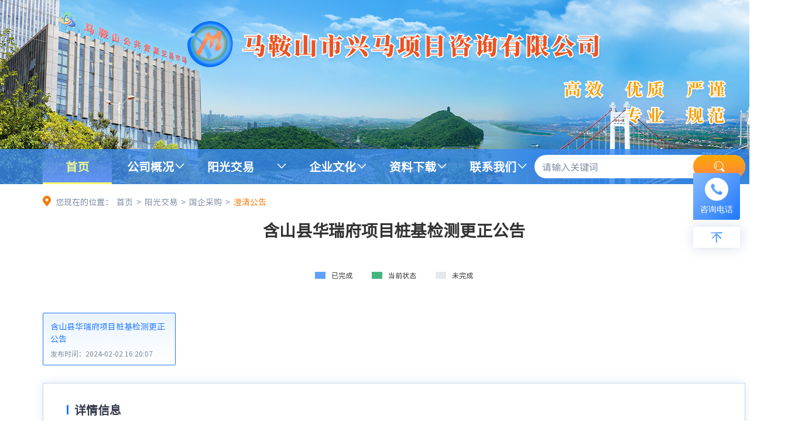

--- FILE ---
content_type: text/html; charset=utf-8
request_url: https://masxmzx.com/jyxx/002003/002003002/20240202/cecff4cd-bb60-4b40-88ec-8a1dea7d074a.html
body_size: 10495
content:
<!DOCTYPE html>
<html lang="zh-CN">
	<head>
		<meta charset="UTF-8" />
		<meta http-equiv="X-UA-Compatible" content="IE=Edge" />
		<meta name="renderer" content="webkit" />
			 
            <meta name="SiteName" content="马鞍山市兴马项目咨询有限公司">
            <meta name="SiteDomain" content="jy.masxmzx.com" >
            <meta name="SiteIDCode" content="皖ICP备17009599号-1">
            <meta name="ColumnName" content="澄清公告">
            <meta name="ColumnDescription" content="">
            <meta name="ColumnKeywords" content="">
            <meta name="ColumnType" content="澄清公告"> 
			 
            <meta name="ArticleTitle" content="含山县华瑞府项目桩基检测更正公告">
			<meta name="PubDate" content="2024-02-02 04:20:07">
			<meta name="ContentSource" content="">
			<title>含山县华瑞府项目桩基检测更正公告</title>
        <!-- 页面css -->
		<link rel="stylesheet" href="/js/lib/chosen/chosen.css" />
		<link rel="stylesheet" href="/js/lib/swiper/swiper.min.css" />
		<link rel="stylesheet" href="/css/common.css" />
		<link rel="stylesheet" href="/css/trade_info_detail.css" />
		<!-- jquery -->
		<script src="/js/lib/jquery.min.js"></script>
		
	
   <link rel="stylesheet" href="/css/webBuilderCommonGray.css"></head>
	<!--有底部加上 has-footer 没有就不需要加 -->
	<body class="has-footer">
		<!-- header -->
		<div id="header"></div>
		<!-- 正文 -->
		<div class="content container">
			<div class="location">
				您现在的位置：
				<a href="/">首页</a>&nbsp;&gt; <a href="http://www.masygjy.com">阳光交易</a>&nbsp;&gt; <a href="http://www.masygjy.com/jyxx/001001/trade_info.html">国企采购</a>&nbsp;&gt; <span><a href="/002/002003/002003002/trade_info.html" class="current"  id="viewGuid" value="cms_002003002_cecff4cd-bb60-4b40-88ec-8a1dea7d074a">澄清公告</a></span> <span id="cnam" class="hidden">002003002</span></a></div>
			<div class="info">
				<div class="info-title" id="title"></div>
				<div class="info-text" id="xmbh"></div>
				<ul class="legend-list">
					<li class="done">
						<span>已完成</span>
					</li>
					<li class="current">
						<span>当前状态</span>
					</li>
					<li class="todo">
						<span>未完成</span>
					</li>
				</ul>
				<!--工程建设-->
				<ul class="info-list hidden" id="gcjs">
				
				</ul>
				
				<!--政府采购-->
				<ul class="info-list hidden" id="zfcg">
				</ul>
				
				<!--国企采购-->
				<ul class="info-list hidden" id="gqcg" >
				</ul>
				
				<!--限额以下-->
				<ul class="info-list hidden" id="xeyx" >
				</ul>
				
				<!--兴马商城-->
				<ul class="info-list hidden" id="xmsc">
				</ul>
				
					<!--产权交易-->
				<ul class="info-list hidden" id="cqjy" >
				</ul>
				
				<!--其他交易-->
				<ul class="info-list hidden" id="qtjy" >
				</ul>
				
					<!--江东集权-->
				<ul class="info-list hidden" id="jdjq" >
				</ul>
				
				
				
				<!-- 答疑变更记录 -->
				<div class="info-record hidden" id="dybglist">
					<div class="swiper-container info-swiper" id="info-swiper">
						<div class="swiper-wrapper" id="swiper-wrapper" >
							
							
						</div>
					</div>
					<!-- 左右按钮 -->
					<div class="swiper-button-group" id="swiper-button-group">
						<div class="swiper-button-next swiper-button"></div>
						<div class="swiper-button-prev swiper-button"></div>
					</div>
				</div>
			</div>
			<div class="introduction">
				<div class="info-caption">详情信息</div>
				<div id="xq1">
					
								<h3>含山县华瑞府项目桩基检测更正公告</h3>
								<div class='info-small clearfix'>
									<span>发布时间：2024-02-02</span>
									<span>浏览：<span id="infoViewCount"></span> 次</span>
									<div class='operation'>
										<a class='print' href="javascript:void(0)" onclick="window.print();">打印</a>
										<a class='share' href="javascript:;">分享</a>
									</div>
									<div style="display:none;">
													<span id="infoid">cecff4cd-bb60-4b40-88ec-8a1dea7d074a</span>
													<span  id="relationguid">98c56399-16d8-4a87-b28e-8a03951491ad</span>
													
												</div>
									
								</div>
								<div class="article" id="incontent">
									<p style="margin: 0pt; text-align: justify; line-height: 27pt; font-family: Calibri; font-size: 10.5pt; -ms-text-autospace: ideograph-numeric; -ms-text-justify: inter-ideograph;"><span style="font-family: 黑体; font-size: 14pt;"><font>一、项目基本情况</font></span></p>
<p style="margin: 0pt; text-align: justify; line-height: 27pt; text-indent: 28pt; font-family: Calibri; font-size: 10.5pt; -ms-text-autospace: ideograph-numeric; -ms-text-justify: inter-ideograph;"><span style="font-family: 仿宋,仿宋_GB2312; font-size: 14pt;"><font>原公告的采购项目编号：</font><font>MASJY-XM-F-2024-0086</font></span></p>
<p style="margin: 0pt; text-align: justify; line-height: 27pt; text-indent: 28pt; font-family: Calibri; font-size: 10.5pt; -ms-text-autospace: ideograph-numeric; -ms-text-justify: inter-ideograph;"><span style="font-family: 仿宋,仿宋_GB2312; font-size: 14pt;"><font>原公告的采购项目名称：含山县华瑞府项目桩基检测</font></span></p>
<p style="margin: 0pt; text-align: justify; line-height: 27pt; text-indent: 28pt; font-family: Calibri; font-size: 10.5pt; -ms-text-autospace: ideograph-numeric; -ms-text-justify: inter-ideograph;"><span style="font-family: 仿宋,仿宋_GB2312; font-size: 14pt;"><font>首次公告日期：</font><font>2024年2月1日</font></span></p>
<p style="margin: 0pt; text-align: justify; line-height: 27pt; font-family: Calibri; font-size: 10.5pt; -ms-text-autospace: ideograph-numeric; -ms-text-justify: inter-ideograph;"><span style="font-family: 黑体; font-size: 14pt;"><font>二、更正信息</font></span></p>
<p style="margin: 0pt; text-align: justify; line-height: 27pt; text-indent: 28pt; font-family: Calibri; font-size: 10.5pt; -ms-text-autospace: ideograph-numeric; -ms-text-justify: inter-ideograph;"><span style="font-family: 仿宋,仿宋_GB2312; font-size: 14pt;"><font>更正事项：采购文件</font></span></p>
<p style="margin: 0pt; text-align: justify; line-height: 27pt; text-indent: 28pt; font-family: Calibri; font-size: 10.5pt; -ms-text-autospace: ideograph-numeric; -ms-text-justify: inter-ideograph;"><span style="font-family: 仿宋,仿宋_GB2312; font-size: 14pt;"><font>更正内容：</font></span></p>
<p style="margin: 0pt; text-align: justify; line-height: 27pt; text-indent: 28pt; font-family: Calibri; font-size: 10.5pt; -ms-text-autospace: ideograph-numeric; -ms-text-justify: inter-ideograph;"><span style="font-family: 仿宋,仿宋_GB2312; font-size: 14pt;"><font>1、将采购文件第四章“服务采购合同格式”中“5.1合同签订之后，项目完工出具本项目合格的全部成果文件，支付至合同金额的100%。”；更正为：“5.1合同签订之后，桩基完工按照施工图及相关规范要求出具本项目合格的全部成果文件，支付至合同金额的100%。”</font></span></p>
<p style="margin: 0pt; text-align: justify; line-height: 27pt; text-indent: 28pt; font-family: Calibri; font-size: 10.5pt; -ms-text-autospace: ideograph-numeric; -ms-text-justify: inter-ideograph;"><span style="font-family: 仿宋,仿宋_GB2312; font-size: 14pt;"><font>2、将采购文件第五章“采购内容及总体要求”中“7.1合同签订之后，项目完工出具本项目合格的全部成果文件，支付至合同金额的100%。”；更正为：“7.1合同签订之后，桩基完工按照施工图及相关规范要求出具本项目合格的全部成果文件，支付至合同金额的100%。”</font></span></p>
<p style="margin: 0pt; text-align: justify; line-height: 27pt; text-indent: 28pt; font-family: Calibri; font-size: 10.5pt; -ms-text-autospace: ideograph-numeric; -ms-text-justify: inter-ideograph;"><span style="font-family: 仿宋,仿宋_GB2312; font-size: 14pt;"><font>3、新增设计图纸，具体内容详见附件。</font></span></p>
<p style="margin: 0pt; text-align: justify; line-height: 27pt; text-indent: 28pt; font-family: Calibri; font-size: 10.5pt; -ms-text-autospace: ideograph-numeric; -ms-text-justify: inter-ideograph;"><span style="font-family: 仿宋,仿宋_GB2312; font-size: 14pt;"><font>更正日期：</font><font>2024年2月2日</font></span></p>
<p style="margin: 0pt; text-align: justify; line-height: 27pt; text-indent: 28pt; font-family: Calibri; font-size: 10.5pt; -ms-text-autospace: ideograph-numeric; -ms-text-justify: inter-ideograph;"><span style="font-family: 仿宋,仿宋_GB2312; font-size: 14pt;"><font>与此相关内容均作相应变更。</font></span></p>
<p style="margin: 0pt; text-align: justify; line-height: 27pt; font-family: Calibri; font-size: 10.5pt; -ms-text-autospace: ideograph-numeric; -ms-text-justify: inter-ideograph;"><span style="font-family: 黑体; font-size: 14pt;"><font>三、其他补充事宜：</font></span><span style="font-family: 仿宋,仿宋_GB2312; font-size: 14pt;"><font>此公告视同采购文件的组成部分，与采购文件具有同等法律效力。请供应商及时获取。</font></span></p>
<p style="margin: 0pt; text-align: justify; line-height: 27pt; font-family: Calibri; font-size: 10.5pt; -ms-text-autospace: ideograph-numeric; -ms-text-justify: inter-ideograph;"><span style="font-family: 黑体; font-size: 14pt;"><font>四、凡对本次公告内容提出询问，请按以下方式联系。</font></span></p>
<p style="margin: 0pt; text-align: justify; line-height: 27pt; text-indent: 28pt; font-family: Calibri; font-size: 10.5pt; -ms-text-autospace: ideograph-numeric; -ms-text-justify: inter-ideograph;"><span style="font-family: 仿宋,仿宋_GB2312; font-size: 14pt;"><font>1、采购人信息</font></span></p>
<p style="margin: 0pt; text-align: justify; line-height: 27pt; text-indent: 28pt; font-family: Calibri; font-size: 10.5pt; -ms-text-autospace: ideograph-numeric; -ms-text-justify: inter-ideograph;"><span style="font-family: 仿宋,仿宋_GB2312; font-size: 14pt;"><font>名称：安徽振含建设有限公司</font></span></p>
<p style="margin: 0pt; text-align: justify; line-height: 27pt; text-indent: 28pt; font-family: Calibri; font-size: 10.5pt; -ms-text-autospace: ideograph-numeric; -ms-text-justify: inter-ideograph;"><span style="font-family: 仿宋,仿宋_GB2312; font-size: 14pt;"><font>地址：安徽省马鞍山市含山县环峰镇望梅路与花园路交叉口龙亢大厦四楼</font></span></p>
<p style="margin: 0pt; text-align: justify; line-height: 27pt; text-indent: 28pt; font-family: Calibri; font-size: 10.5pt; -ms-text-autospace: ideograph-numeric; -ms-text-justify: inter-ideograph;"><span style="font-family: 仿宋,仿宋_GB2312; font-size: 14pt;"><font>联系方式：王明敏、</font><font>0555-4335257</font></span></p>
<p style="margin: 0pt; text-align: justify; line-height: 27pt; text-indent: 28pt; font-family: Calibri; font-size: 10.5pt; -ms-text-autospace: ideograph-numeric; -ms-text-justify: inter-ideograph;"><span style="font-family: 仿宋,仿宋_GB2312; font-size: 14pt;"><font>2、采购代理机构信息</font></span></p>
<p style="margin: 0pt; text-align: justify; line-height: 27pt; text-indent: 28pt; font-family: Calibri; font-size: 10.5pt; -ms-text-autospace: ideograph-numeric; -ms-text-justify: inter-ideograph;"><span style="font-family: 仿宋,仿宋_GB2312; font-size: 14pt;"><font>名称：安徽祥如建设工程咨询有限公司</font></span></p>
<p style="margin: 0pt; text-align: justify; line-height: 27pt; text-indent: 28pt; font-family: Calibri; font-size: 10.5pt; -ms-text-autospace: ideograph-numeric; -ms-text-justify: inter-ideograph;"><span style="font-family: 仿宋,仿宋_GB2312; font-size: 14pt;"><font>地址：安徽省马鞍山市含山县环峰镇望梅路周庄</font><font>3-21</font></span></p>
<p style="margin: 0pt; text-align: justify; line-height: 27pt; text-indent: 28pt; font-family: Calibri; font-size: 10.5pt; -ms-text-autospace: ideograph-numeric; -ms-text-justify: inter-ideograph;"><span style="font-family: 仿宋,仿宋_GB2312; font-size: 14pt;"><font>联系方式：</font><font>18355529251、15556095357</font></span></p>
<p style="margin: 0pt; text-align: justify; line-height: 27pt; text-indent: 28pt; font-family: Calibri; font-size: 10.5pt; -ms-text-autospace: ideograph-numeric; -ms-text-justify: inter-ideograph;"><span style="font-family: 仿宋,仿宋_GB2312; font-size: 14pt;"><font>3、项目联系方式</font></span></p>
<p style="margin: 0pt; text-align: justify; line-height: 27pt; text-indent: 28pt; font-family: Calibri; font-size: 10.5pt; -ms-text-autospace: ideograph-numeric; -ms-text-justify: inter-ideograph;"><span style="font-family: 仿宋,仿宋_GB2312; font-size: 14pt;"><font>联系人：谷健、贾子健</font></span></p>
<p style="margin: 0pt; text-align: justify; line-height: 27pt; text-indent: 28pt; font-family: Calibri; font-size: 10.5pt; -ms-text-autospace: ideograph-numeric; -ms-text-justify: inter-ideograph;"><span style="font-family: 仿宋,仿宋_GB2312; font-size: 14pt;"><font>联系电话：</font><font>18355529251、15556095357</font></span></p>
<p style="margin: 0pt; text-align: justify; line-height: 27pt; text-indent: 28pt; font-family: Calibri; font-size: 10.5pt; -ms-text-autospace: ideograph-numeric; -ms-text-justify: inter-ideograph;"><span style="font-family: 仿宋,仿宋_GB2312; font-size: 14pt;"><font>附件：</font></span><span style="font-family: 仿宋,仿宋_GB2312; font-size: 14pt;"><img border="0" src="https://www.masxmzx.com/TPBidder/frame/fui/js/widgets/ewebeditor/sysimage/icon16/unknow.gif"><a target="_blank" href="https://www.masxmzx.com/TPBidder/rest/frame/base/attach/attachAction/getContent?isCommondto=true&attachGuid=8d604cb6-40c1-47ca-9c1f-ca0223ee0e55">【结施】含山地库 5-31-1.rar</a>、<img border="0" src="https://www.masxmzx.com/TPBidder/frame/fui/js/widgets/ewebeditor/sysimage/icon16/unknow.gif"><a target="_blank" href="https://www.masxmzx.com/TPBidder/rest/frame/base/attach/attachAction/getContent?isCommondto=true&attachGuid=3f300456-feba-4ce0-96fd-9364aea478f2">【结施】含山地库 5-31 -2.rar</a>、<img border="0" src="https://www.masxmzx.com/TPBidder/frame/fui/js/widgets/ewebeditor/sysimage/icon16/unknow.gif"><a target="_blank" href="https://www.masxmzx.com/TPBidder/rest/frame/base/attach/attachAction/getContent?isCommondto=true&attachGuid=56b82546-2b46-478a-9126-cf31c60a4ba6">【结施】含山S2#商业5.24.rar</a>、<img border="0" src="https://www.masxmzx.com/TPBidder/frame/fui/js/widgets/ewebeditor/sysimage/icon16/unknow.gif"><a target="_blank" href="https://www.masxmzx.com/TPBidder/rest/frame/base/attach/attachAction/getContent?isCommondto=true&attachGuid=fbad4cdc-11e7-4139-a591-7c19341e50a0">结施-D1#D2#.rar</a>、<img border="0" src="https://www.masxmzx.com/TPBidder/frame/fui/js/widgets/ewebeditor/sysimage/icon16/unknow.gif"><a target="_blank" href="https://www.masxmzx.com/TPBidder/rest/frame/base/attach/attachAction/getContent?isCommondto=true&attachGuid=268d70ff-a984-4693-a1ef-0c87128f1e82">结施-S1#S2#南大门-1.rar</a>、<img border="0" src="https://www.masxmzx.com/TPBidder/frame/fui/js/widgets/ewebeditor/sysimage/icon16/unknow.gif"><a target="_blank" href="https://www.masxmzx.com/TPBidder/rest/frame/base/attach/attachAction/getContent?isCommondto=true&attachGuid=1cbd43a7-e6f4-48b8-ba9d-d3865eb95f94">【结施】含山华瑞府G1# 230531.rar</a>、<img border="0" src="https://www.masxmzx.com/TPBidder/frame/fui/js/widgets/ewebeditor/sysimage/icon16/unknow.gif"><a target="_blank" href="https://www.masxmzx.com/TPBidder/rest/frame/base/attach/attachAction/getContent?isCommondto=true&attachGuid=28908b10-3798-48e0-8d95-265183f0773d">【结施】含山华瑞府G2# 230531.rar</a>、<img border="0" src="https://www.masxmzx.com/TPBidder/frame/fui/js/widgets/ewebeditor/sysimage/icon16/unknow.gif"><a target="_blank" href="https://www.masxmzx.com/TPBidder/rest/frame/base/attach/attachAction/getContent?isCommondto=true&attachGuid=6c9a78f5-49cf-418a-b6be-465e070452d3">【结施】含山华瑞府G3# 230531.rar</a>、<img border="0" src="https://www.masxmzx.com/TPBidder/frame/fui/js/widgets/ewebeditor/sysimage/icon16/unknow.gif"><a target="_blank" href="https://www.masxmzx.com/TPBidder/rest/frame/base/attach/attachAction/getContent?isCommondto=true&attachGuid=84d2bcda-09dd-444c-a332-768709129fd4">【结施】含山华瑞府G4# 230531.rar</a>、<img border="0" src="https://www.masxmzx.com/TPBidder/frame/fui/js/widgets/ewebeditor/sysimage/icon16/unknow.gif"><a target="_blank" href="https://www.masxmzx.com/TPBidder/rest/frame/base/attach/attachAction/getContent?isCommondto=true&attachGuid=5a45d8e5-1989-4d3e-af92-8b3f08e0fab4">【结施】含山华瑞府G5# 230531.rar</a>、<img border="0" src="https://www.masxmzx.com/TPBidder/frame/fui/js/widgets/ewebeditor/sysimage/icon16/unknow.gif"><a target="_blank" href="https://www.masxmzx.com/TPBidder/rest/frame/base/attach/attachAction/getContent?isCommondto=true&attachGuid=46117213-d1f4-4b1e-a525-87e54b545be7">【结施】含山华瑞府G6# 230531.rar</a>、<img border="0" src="https://www.masxmzx.com/TPBidder/frame/fui/js/widgets/ewebeditor/sysimage/icon16/unknow.gif"><a target="_blank" href="https://www.masxmzx.com/TPBidder/rest/frame/base/attach/attachAction/getContent?isCommondto=true&attachGuid=e936281d-43c3-45a6-9944-cea8cb034bc1">【结施】含山华瑞府G7# 230531.rar</a>、<img border="0" src="https://www.masxmzx.com/TPBidder/frame/fui/js/widgets/ewebeditor/sysimage/icon16/unknow.gif"><a target="_blank" href="https://www.masxmzx.com/TPBidder/rest/frame/base/attach/attachAction/getContent?isCommondto=true&attachGuid=5cd8d6f5-493f-4ab0-8945-d1ba1b165030">【结施】含山华瑞府G8# 230531.rar</a>、<img border="0" src="https://www.masxmzx.com/TPBidder/frame/fui/js/widgets/ewebeditor/sysimage/icon16/unknow.gif"><a target="_blank" href="https://www.masxmzx.com/TPBidder/rest/frame/base/attach/attachAction/getContent?isCommondto=true&attachGuid=f6c1bd61-1038-49cb-b7e1-117fc111137d">【结施】含山华瑞府G9# 230531.rar</a>、<img border="0" src="https://www.masxmzx.com/TPBidder/frame/fui/js/widgets/ewebeditor/sysimage/icon16/unknow.gif"><a target="_blank" href="https://www.masxmzx.com/TPBidder/rest/frame/base/attach/attachAction/getContent?isCommondto=true&attachGuid=05bbd03a-3e67-4bd6-a994-2f917dc4d2b5">【结施】含山华瑞府G10# 230531.rar</a>、<img border="0" src="https://www.masxmzx.com/TPBidder/frame/fui/js/widgets/ewebeditor/sysimage/icon16/unknow.gif"><a target="_blank" href="https://www.masxmzx.com/TPBidder/rest/frame/base/attach/attachAction/getContent?isCommondto=true&attachGuid=8989298c-e4a1-46a6-94a4-49b282d20d98">【结施】含山华瑞府G11# 230531.rar</a>、<img border="0" src="https://www.masxmzx.com/TPBidder/frame/fui/js/widgets/ewebeditor/sysimage/icon16/unknow.gif"><a target="_blank" href="https://www.masxmzx.com/TPBidder/rest/frame/base/attach/attachAction/getContent?isCommondto=true&attachGuid=705a4151-55da-46aa-89d6-f7939202b701">【结施】含山华瑞府G12# 230531.rar</a>、<img border="0" src="https://www.masxmzx.com/TPBidder/frame/fui/js/widgets/ewebeditor/sysimage/icon16/unknow.gif"><a target="_blank" href="https://www.masxmzx.com/TPBidder/rest/frame/base/attach/attachAction/getContent?isCommondto=true&attachGuid=068c3e11-5bdf-48f4-a1ea-2f09ef6248d3">【结施】含山华瑞府G13# 230531.rar</a>。<br>
</span></p>
<p style="margin: 0pt; text-align: justify; font-family: Calibri; font-size: 10.5pt; -ms-text-justify: inter-ideograph;">&nbsp;</p>
<script type="text/javascript">
    function ResizeToScreen(id, pX, pY) {
		var obj = document.getElementById(id);
		obj.style.display = "";
		obj.style.left = pX+"px";
		obj.style.top = pY+"px";
		document.body.scrollTop = pY - 200;
	}
</script>
<div id="divDS_2383be3f_7705_475b_bb41_b361c0710db1" style="position: absolute;" class="DSDiv">
	<img id="imgQianZhang_2383be3f_7705_475b_bb41_b361c0710db1" alt="安徽祥如建设工程咨询有限公司 签于 2024/02/02 11:26:29" title="安徽祥如建设工程咨询有限公司 签于 2024/02/02 11:26:29" src="[data-uri]" width="150" height="150">
</div>
<script type="text/javascript">
    ResizeToScreen("divDS_2383be3f_7705_475b_bb41_b361c0710db1",239,824);
</script>
<div id="qianzhang" style="display: none">
	<span id="qianzhang1">divDS_2383be3f_7705_475b_bb41_b361c0710db1</span>
	<span id="qianzhang2">239</span>
	<span id="qianzhang3">824</span>
</div>
</div>
							  <div id="attach" class="con">
							     <ul>
										</ul>
									</div>
					</div>
				<div id="xq2">
				</div>
			</div>
		</div>
		<!-- footer -->
		<div id="footer"></div>
		<!-- 侧边栏 -->
		<div id="side"></div>
		<iframe id="yzmhide" style="position: fixed; width: 1px; height: 1px; bottom: 0; right: 0; opacity: 0;" src=""></iframe>
		<!-- 工具js -->
		<script src="/js/lib/chosen/chosen.jquery.min.js"></script>
		<script src="/js/lib/placeholder.min.js"></script>
		<script src="/js/lib/swiper/swiper.min.js"></script>
		<script src="/js/lib/jquery.dotdotdot.min.js"></script>
		<script src="/js/webBuilderCommon.js"></script>
		<script src="/js/js.cookie.min.js"></script>
		<script src="/js/Common.min.js"></script>
		<script src="/js/common.js"></script>
		<script src="/js/pageView.js"></script>
		<script src="/js/layer/layer.js"></script>
		<!-- 页面js -->
		<script src="/js/detail_common.js"></script>
			<script type="text/javascript">
			function ztbfjyz(url, ztbAttach, useZtbYzm) {
				if ("1" == ztbAttach && "1" == useZtbYzm) {
					layer.open({
						title : '验证码',
						type : 2,
						content : '/pageVerify.html',
						area : [ '350px', '200px' ],
						btn : [ '确定' ],
						yes : function(index, layero) {
							var body = layer.getChildFrame('body', index);
							var verify = body.find('#yzm').val();
							var ImgGuid = body.find('#imgguid').val();
							if (verify == '') {
								layer.msg('验证码为空!');
							} else {
								url = url + "&verificationCode=" + verify
										+ "&verificationGuid=" + ImgGuid;
								var iframe = $('#yzmhide')[0];
								iframe.src = url;
								iframe.onload = function() {
									setTimeout(function() {
										var msg = $('#yzmhide').contents()
												.find('body').html();
										if (msg.indexOf('controls') > -1
												|| msg.indexOf('custom') > -1) {
											layer.msg('验证码错误!');
											body.find('#yzm').val("");
										} else {
										}
									}, 300);
								};
								layer.closeAll();
							}
						},
						cancel : function(index, layero) {
						}
					});
				} else {
					window.location.replace(url);
				}
			}
			
			$(document).ready(function( ){ 
			$('#incontent').append('<div>免责声明：本页面发布信息中的内容由该项目的招标代理机构提供，其内容的真实性、准确性、合法性由其负责，本网站对其内容不承担任何法律责任。</div>')
			})
			
			
		</script>
	
	
	</body>
</html>


--- FILE ---
content_type: text/html; charset=utf-8
request_url: https://masxmzx.com/header.inc.html
body_size: 1264
content:
<!-- header -->
<div class="header">
	<!-- 视频背景 -->
		<div class="header-vedio-box">
		<div class='container'>
			<div class='title'>
				<img src="/images/title.png" alt="" />
			</div>
			<div class='text-logo'>
				<img src="/images/text_logo.png" alt="" />
			</div>
		</div>
		<!-- <img src="../images/banner.jpg" alt="" /> -->
		<!-- <video class="header-video" autoplay="autoplay" loop="loop" muted poster="images/banner.jpg">
			<source src="video/banner.mp4" type="video/mp4" />
			您的浏览器不支持 video 标签。
		</video> -->
	</div>
	<div class="header-nav-wrap">
		<div class="container clearfix">
			<ul class="header-nav-list l">
				<li class="header-nav-item current">
					<a class="text" href="/" id="home">首页</a>
				</li>
				<!--公司概况-->
				<li class="header-nav-item have-child">
					
								
								  <span class="text" id="cms_001"><a href="/gsgk/list.html" title="公司概况">公司概况</a></span>
								
							<ul class="header-sub-list">
					
					
									<li class="header-sub-item"><a href="/gsgk/001001/contact.html" title="公司简介">公司简介</a></li>
								
									<li class="header-sub-item"><a href="/gsgk/001002/contact.html" title="组织架构">组织架构</a></li>
								
									<li class="header-sub-item"><a href="/qyry/staff_style.html" title="公司荣誉">公司荣誉</a></li>
								</ul>
				</li>
				<!--交易信息-->
				<li class="header-nav-item have-child">
				
							
								  <span class="text1" id="cms_002"><a href="http://www.masygjy.com" title="阳光交易">阳光交易</a></span>
								
							<ul class="header-sub-list">
					  	
									<li class="header-sub-item"><a href="http://www.masygjy.com/" title="阳光交易平台">阳光交易平台</a></li>
								</ul>
				</li>
				
				<!--企业文化-->
				<li class="header-nav-item have-child">
				
								
								  <span class="text"  id="cms_003"><a href="/qywh/list.html" title="企业文化">企业文化</a></span>
								
							<ul class="header-sub-list">
						
									<li class="header-sub-item"><a href="/qywh/003001/list.html" title="社会责任">社会责任</a></li>
								
									<li class="header-sub-item"><a href="/qywh/003002/list.html" title="员工风采">员工风采</a></li>
								</ul>
				</li>
				<!--资料下载-->
				<li class="header-nav-item have-child">
					
								
								  <span class="text" id="cms_004"><a href="/zlxz/list.html" title="资料下载">资料下载</a></span>
								
							<ul class="header-sub-list">
						
									<li class="header-sub-item"><a href="/zlxz/004001/list.html" title="招标人专区">招标人专区</a></li>
								
									<li class="header-sub-item"><a href="/zlxz/004002/list.html" title="投标人专区">投标人专区</a></li>
								
									<li class="header-sub-item"><a href="/zlxz/004003/list.html" title="专家评委专区">专家评委专区</a></li>
								</ul>
				</li>
				<!--联系我们-->
				<li class="header-nav-item have-child">
					
								
								  <span class="text" id="cms_006"><a href="/006/006001/contact.html" title="联系我们">联系我们</a></span>
								
							<ul class="header-sub-list">
					
						
									<li class="header-sub-item"><a href="/006/006001/contact.html" title="联系方式">联系方式</a></li>
								
									<li class="header-sub-item"><a href="/006/006002/onlinemsg.html" title="领导信箱">领导信箱</a></li>
								
									<li class="header-sub-item"><a href="http://www.masxmzx.com/006/006003/20240428/70e97c03-2864-439e-8a69-a06f8683b54c.html" title="咨询电话">咨询电话</a></li>
								</ul>
				</li>
			</ul>
			<div class="header-search-wrap l" id='header-search-wrap'>
				<input class="header-search-input" id='key' type="text" placeholder="请输入关键词" autocomplete="off" />
				<a class="header-search-btn query-btn" id='header-search-btn' href="javascript:;"></a>
			</div>
			
			    
		</div>
	</div>
</div>



--- FILE ---
content_type: text/html; charset=utf-8
request_url: https://masxmzx.com/footer.inc.html
body_size: 1521
content:
<!-- footer -->
<div class="footer">
	<div class="foot-search container">
		<div class="foot-search-inner clearfix">
			<div class="foot-search-outer l">
				<select class="foot-search-sel" onchange="OpenSelect(this)">
				    
								<option value="" class="hidden">国内招投标信息网</option>
							
								
								<option value="https://zfcg.czt.fujian.gov.cn/">福建招标采购网</option>																
							
								<option value="http://www.ccgp.gov.cn/">中国政府采购网</option>																
							
								<option value="https://zfcg.czt.zj.gov.cn/">浙江政府采购</option>																
							
								<option value="http://www.ccgp-jiangsu.gov.cn/">江苏政府采购网</option>																
							</select>
			</div>
			<div class="foot-search-outer l">
				<select class="foot-search-sel" onchange="OpenSelect(this)">
					
								<option value="" class="hidden">省内招投标信息网</option>
							
								
								<option value="http://ggzyjy.xuancheng.gov.cn/xcspfront/">宣城市公共资源交易中心</option>																
							
								<option value="http://www.ahtba.org.cn/">安徽省招标投标信息网</option>																
							
								<option value="http://ggzy.huangshan.gov.cn/">黄山市公共资源交易中心</option>																
							
								<option value="http://ggzyjy.ahsz.gov.cn/szfront/">宿州市公共资源交易网</option>																
							
								<option value="http://ggzyjyzx.tl.gov.cn/tlsggzy/">铜陵市公共资源交易网</option>																
							
								<option value="http://ggj.chizhou.gov.cn/">池州市公共资源交易网</option>																
							
								<option value="http://jyzx.fy.gov.cn/IndexViewController.do?method=index">阜阳市公共资源交易中心网</option>																
							
								<option value="http://ggzy.chuzhou.gov.cn/">滁州市公共资源交易网</option>																
							</select>
			</div>
			<div class="foot-search-outer l">
				<select class="foot-search-sel" onchange="OpenSelect(this)">
					
								<option value="" class="hidden">市内相关部门网站</option>
							
								
								<option value="http://www.masygjy.com/">马鞍山市非进场项目阳光交易平台</option>																
							
								<option value="http://www.mas.gov.cn/">马鞍山市政府网</option>																
							
								<option value="http://cz.mas.gov.cn/">马鞍山市财政局</option>																
							
								<option value="https://zbcg.mas.gov.cn/">马鞍山公共资源交易中心</option>																
							</select>
			</div>
			<div class="foot-search-outer l">
				<select class="foot-search-sel" onchange="OpenSelect(this)">
					
								<option value="" class="hidden">其它相关链接</option>
							</select>
			</div>
		</div>
	</div>
	<div class="container clearfix">
        <div class="foot-l l" style="width:50%;">
            <div class="foot-info">
                <p class="foot-info-row">主办单位：马鞍山市兴马项目咨询有限公司</p>
                <p class="foot-info-row clearfix">
                    <span>联系地址：马鞍山市雨山区印山东路2009号（印山东路与湖东中路交叉口）汇通大厦</span>
                    <span>邮编：243000</span>
                </p>
                <p class="foot-info-row clearfix">
                    <span>备案序号：<a href="http://www.beian.gov.cn/portal/registerSystemInfo?recordcode=34050402000456" target="_blank">皖公网安备34050402000456号</a></span></br>
                    <span>昨日访问量：<span id="siteYestarDayViewCount"></span></span>
					<span>今日访问量：<span id="siteEveryDayViewCount"></span></span>
                    <span>历史访问量：<span id="siteViewCount"></span></span>
                </p>
                <p class="foot-info-row clearfix">
                    <span>技术支持：国泰新点软件股份有限公司</span>
                    <span>客服电话：400-850-3300</span>
                </p>
				<p class="foot-info-row clearfix">
                    <span><a href="https://beian.miit.gov.cn/#/Integrated/recordQuery" target="_blank">备案序号：皖ICP备17009599号-1</a></span>                    
                </p>
            </div>
        </div>
		<div class="foot-l l">
            <div class="foot-info">              
                <p class="foot-info-row">兴马项目咨询有限公司项目管理系统地址：<a href="http://www.masxmzx.com/TPFrame" target="_blank" rel="noreferrer nofollow">http://www.masxmzx.com/TPFrame</a></p>
            </div>
        </div>
        <div class="foot-qr-outer r">
            <img src="/images/foot-qr.png" alt="" class="foot-qr">
        </div>
    </div>
</div>


--- FILE ---
content_type: text/html; charset=utf-8
request_url: https://masxmzx.com/sider.inc.html
body_size: 330
content:
<!-- header -->
<div class="side">
	<ul class="side-list">
		<li class="side-item phone">
			<a href="http://www.masxmzx.com/006/006003/20240428/70e97c03-2864-439e-8a69-a06f8683b54c.html" target="_blank">
				<img src="/images/phone.png" alt="" />
				<p>咨询电话</p>
			</a>
			<div class="detail hidden">
				<p class="label">咨询电话</p>
			</div>
		</li>
	</ul>
	<div class="back-top">
		<a id='back-top' href="javascript:;"></a>
	</div>
</div>


--- FILE ---
content_type: text/html;charset=UTF-8
request_url: https://masxmzx.com/XZEpointWebBuilder/rest/getOauthInfoAction/getAppInfo
body_size: 278
content:
{"controls":[],"custom":{"oauthLogoutUrl":"","oauthLoginUrl":"http://127.0.0.1:1112/membercenter/login.html?redirect_uri=","client_id":"3488d7b3-588d-4e4b-9340-d14c2c9674f6","ssoPath":"http://192.168.0.29:8086/XZEpointWebBuilder"},"status":{"code":1,"state":"error","text":"操作成功","top":false,"url":""}}

--- FILE ---
content_type: text/html;charset=UTF-8
request_url: https://masxmzx.com/XZEpointWebBuilder/rest/getOauthInfoAction/getNoUserAccessToken
body_size: 198
content:
{"controls":[],"custom":{"access_token":"f57eec77b8d8f8dec8da0677ec1917ae","refresh_token":"30aa01f10edb8921db9945887ec8a1e4"},"status":{"code":1,"state":"error","text":"操作成功","top":false,"url":""}}

--- FILE ---
content_type: text/html;charset=UTF-8
request_url: https://masxmzx.com/XZEpointWebBuilder/rest/frontAppNotNeedLoginAction/addPageView
body_size: 142
content:
{"controls":[],"custom":{"viewCount":"118"},"status":{"code":1,"state":"error","text":"操作成功","top":false,"url":""}}

--- FILE ---
content_type: text/html;charset=UTF-8
request_url: https://masxmzx.com/XZEpointWebBuilder/rest/frontAppNotNeedLoginAction/getSiteViewCount
body_size: 151
content:
{"controls":[],"custom":{"siteViewCount":"10619637"},"status":{"code":1,"state":"error","text":"操作成功","top":false,"url":""}}

--- FILE ---
content_type: text/html;charset=UTF-8
request_url: https://masxmzx.com/XZEpointWebBuilder/rest/frontAppNotNeedLoginAction/getSiteEveryDayViewCount
body_size: 155
content:
{"controls":[],"custom":{"siteEveryDayViewCount":"5069"},"status":{"code":1,"state":"error","text":"操作成功","top":false,"url":""}}

--- FILE ---
content_type: text/html;charset=UTF-8
request_url: https://masxmzx.com/XZEpointWebBuilder/rest/frontAppNotNeedLoginAction/getSiteYesterDayViewCount
body_size: 155
content:
{"controls":[],"custom":{"siteYestarDayViewCount":"5287"},"status":{"code":1,"state":"error","text":"操作成功","top":false,"url":""}}

--- FILE ---
content_type: text/html;charset=UTF-8
request_url: https://masxmzx.com/XZEpointWebBuilder/rest/frontAppNotNeedLoginAction/addSiteVisiter
body_size: 126
content:
{"controls":[],"custom":{},"status":{"code":1,"state":"error","text":"操作成功","top":false,"url":""}}

--- FILE ---
content_type: text/css
request_url: https://masxmzx.com/css/common.css
body_size: 15438
content:
@charset "UTF-8";
/* yui3 reset.css */
body,
div,
dl,
dt,
dd,
ul,
ol,
li,
h1,
h2,
h3,
h4,
h5,
h6,
pre,
code,
form,
fieldset,
legend,
input,
textarea,
p,
blockquote,
th,
td {
  margin: 0;
  padding: 0;
}

table {
  border-collapse: collapse;
  border-spacing: 0;
}

fieldset,
img {
  border: 0;
  vertical-align: top;
}

address,
caption,
cite,
code,
dfn,
th,
var {
  font-style: normal;
  font-weight: normal;
}

ol,
ul {
  list-style: none;
}

caption,
th {
  text-align: left;
}

h1,
h2,
h3,
h4,
h5,
h6 {
  font-size: 100%;
  font-weight: normal;
}

q:before,
q:after {
  content: "";
}

abbr,
acronym {
  border: 0;
  font-variant: normal;
}

sup {
  vertical-align: text-top;
}

sub {
  vertical-align: text-bottom;
}

input,
textarea,
select {
  font-family: inherit;
  font-size: inherit;
  font-weight: inherit;
  *font-size: 100%;
}

legend {
  color: #000;
}

iframe {
  display: block;
}

/* yui3 fonts */
body {
  color: #333;
  font-family: system-ui, -apple-system, Segoe UI, Rototo, Helvetica, Arial, sans-serif;
  font-size: 14px;
}

table {
  font-size: inherit;
  font: 100%;
}

pre,
code,
kbd,
samp,
tt {
  font-family: monospace;
  *font-size: 108%;
  line-height: 100%;
}

a {
  text-decoration: none;
}

input,
button,
textarea {
  border: 0;
  outline: 0;
}

input[type=text]::-ms-clear,
input[type=password]::-ms-reveal {
  display: none;
}

textarea::-webkit-input-placeholder,
input::-webkit-input-placeholder {
  color: #999;
}

textarea::-moz-placeholder,
input::-moz-placeholder {
  color: #999;
}

textarea:-moz-placeholder,
input:-moz-placeholder {
  color: #999;
}

textarea:-ms-input-placeholder,
input:-ms-input-placeholder {
  color: #999;
}

.placeholder {
  color: #999;
}

/* utilities */
.center-block {
  display: block;
  margin-left: auto;
  margin-right: auto;
}

.clearfix {
  *zoom: 1;
}

.clearfix:before,
.clearfix:after {
  display: table;
  line-height: 0;
  content: "";
}

.clearfix:after {
  clear: both;
}

.l {
  float: left !important;
}

.r {
  float: right !important;
}

.hidden {
  display: none !important;
}

.invisible {
  visibility: hidden !important;
}

.trans {
  -webkit-transition: all 0.4s cubic-bezier(0.175, 0.885, 0.32, 1);
  transition: all 0.4s cubic-bezier(0.175, 0.885, 0.32, 1);
}

.text-overflow {
  overflow: hidden;
  white-space: nowrap;
  text-overflow: ellipsis;
}

@font-face {
  font-family: "Source Han Sans CN";
  src: url("./fonts/SourceHanSansCN-Regular.woff") format("woff"), url("./fonts/SourceHanSansCN-Regular.ttf") format("truetype"), url("./fonts/SourceHanSansCN-Regular.eot") format("embedded-opentype");
}
@font-face {
  font-family: "Roboto";
  src: url("./fonts/Roboto/Roboto.woff") format("woff"), url("./fonts/Roboto/Roboto.ttf") format("truetype"), url("./fonts/Roboto/Roboto.eot") format("embedded-opentype");
}
html {
  height: 100%;
  background: #fff;
}

body {
  min-width: 1346px;
  font-family: "Source Han Sans CN";
}

.has-footer {
  position: relative;
  min-height: 100%;
  padding-bottom: 218px;
  -webkit-box-sizing: border-box;
          box-sizing: border-box;
  overflow: auto;
}

.content {
  padding-bottom: 40px;
}

/* 头部 */
#header {
  min-height: 315px;
}

.header {
  position: relative;
  height: 100%;
}
.header .header-vedio-box {
  position: relative;
  z-index: 1;
  height: 315px;
  padding-top: 36px;
  background: url("../images/banner.jpg") top center no-repeat;
  background-size: 100% 100%;
  -webkit-box-sizing: border-box;
          box-sizing: border-box;
}
.header .title {
  height: 80px;
  margin-left: 247px;
}
.header .title > img {
  width: 709px;
  height: 100%;
}
.header .text-logo {
  width: 1346px;
  margin-top: 22px;
  margin-left: -73px;
  height: 82px;
  text-align: right;
}
.header .text-logo > img {
  width: 385px;
  height: 100%;
}
.header .header-video {
  width: 100%;
}
.header-nav-wrap {
  position: absolute;
  left: 0;
  right: 0;
  bottom: 0;
  width: 100%;
  height: 60px;
  background: rgba(58, 141, 243, 0.8);
  z-index: 2;
}
.header-nav-list {
  /* margin-right: 25px; */
}
.header-nav-item {
  position: relative;
  float: left;
  height: 60px;
  margin-right: 19px;
  border-bottom: 3px solid transparent;
  -webkit-box-sizing: border-box;
          box-sizing: border-box;
}
.header-nav-item:last-child {
  margin-right: 0;
}
.header-nav-item.have-child span.text {
  position: relative;
  padding: 0 7px;
  background: url("../images/arrow_down.png") right 13px center no-repeat;
  background-size: 16px 10px;
  -webkit-transition: all 0.2s;
  transition: all 0.2s;
}

.header-nav-item.have-child span.text a {
	color:#fff;
}
.header-nav-item.have-child:hover .header-sub-list {
  display: block;
}
.header-nav-item.have-child:hover span.text {
  font-size: 21px;
  background-image: url("../images/arrow_down_hover.png");
  background-position: right 7px center;
}
.header-nav-item:hover, .header-nav-item.current {
  background: -webkit-gradient(linear, left bottom, left top, from(rgba(113, 155, 255, 0.8)), to(rgba(113, 155, 255, 0)));
  background: linear-gradient(to top, rgba(113, 155, 255, 0.8), rgba(113, 155, 255, 0));
  border-color: #FDF86D;
}
.header-nav-item:hover .text, .header-nav-item.current .text {
  color: #EFF88E;
}
.header-nav-item .text {
  position: relative;
  display: block;
  width: 118px;
  height: 100%;
  line-height: 60px;
  font-size: 20px;
  font-weight: bold;
  color: #fff;
  cursor: pointer;
  -webkit-box-sizing: border-box;
  box-sizing: border-box;
}
.header-nav-item a.text {
  text-align: center;
}

.header-nav-item.have-child span.text1 {
  position: relative;
  padding: 0 7px;
  background: url("../images/arrow_down.png") right 13px center no-repeat;
  background-size: 16px 10px;
  -webkit-transition: all 0.2s;
  transition: all 0.2s;
}

.header-nav-item.have-child span.text1 a {
	color:#fff;
}
.header-nav-item.have-child:hover span.text1 {
  font-size: 21px;
  background-image: url("../images/arrow_down_hover.png");
  background-position: right 7px center;
}
.header-nav-item:hover, .header-nav-item.current {
  background: -webkit-gradient(linear, left bottom, left top, from(rgba(113, 155, 255, 0.8)), to(rgba(113, 155, 255, 0)));
  background: linear-gradient(to top, rgba(113, 155, 255, 0.8), rgba(113, 155, 255, 0));
  border-color: #FDF86D;
}
.header-nav-item:hover .text1, .header-nav-item.current .text1 {
  color: #EFF88E;
}
.header-nav-item .text1 {
  position: relative;
  display: block;
  width: 155px;
  height: 100%;
  line-height: 60px;
  font-size: 20px;
  font-weight: bold;
  color: #fff;
  cursor: pointer;
  -webkit-box-sizing: border-box;
  box-sizing: border-box;
}
.header-nav-item a.text1 {
  text-align: center;
}

.header-sub-list {
  position: absolute;
  left: 50%;
  -webkit-transform: translateX(-50%);
          transform: translateX(-50%);
  top: 60px;
  width: 100%;
  -webkit-box-sizing: border-box;
          box-sizing: border-box;
  display: none;
  padding: 5px 5px;
  background-color: rgba(58, 141, 243, 0.6);
  box-sizing: border-box;
  text-align: center;
}
.header-sub-item {
  height: 44px;
  line-height: 44px;
  border-bottom: 1px dashed #faff73;
}
.header-sub-item:hover a {
  color: #faff73;
}
.header-sub-item a {
  display: block;
  font-size: 14px;
  color: #fff;
  padding: 0;
  font-weight: normal;
  overflow: hidden;
  white-space: nowrap;
  text-overflow: ellipsis;
}
.header-search-wrap {
  position: relative;
  width: 360px;
  height: 40px;
  margin: 10px 0;
}
.header-search-input {
  width: 100%;
  height: 100%;
  font-size: 16px;
  padding-left: 13px;
  padding-right: 100px;
  background-color: #FFFFFF;
  border-radius: 36px;
  -webkit-box-sizing: border-box;
          box-sizing: border-box;
  outline: 0;
}
.header-search-input::-webkit-input-placeholder {
  color: #7C8BA1;
}
.header-search-input::-moz-placeholder {
  color: #7C8BA1;
}
.header-search-input:-ms-input-placeholder {
  color: #7C8BA1;
}
.header-search-input::-ms-input-placeholder {
  color: #7C8BA1;
}
.header-search-input::placeholder {
  color: #7C8BA1;
}
.header-search-btn {
  position: absolute;
  top: 0;
  right: 0;
  display: inline-block;
  vertical-align: top;
  width: 89px;
  height: 40px;
  background: -webkit-gradient(linear, left top, left bottom, from(#FEA905), to(#FF8540));
  background: linear-gradient(to bottom, #FEA905, #FF8540);
  border-radius: 48px;
  -webkit-transition: all 0.3s;
  transition: all 0.3s;
}
.header-search-btn::before {
  content: "";
  position: absolute;
  left: 0;
  top: 0;
  width: 100%;
  height: 100%;
  background: url("../images/header_search_ico.png") center no-repeat;
}
.header-search-btn:hover {
  opacity: 0.8;
}

/* 尾部 */
.footer {
  position: absolute;
  left: 0;
  right: 0;
  bottom: 0;
  width: 100%;
  background-color: #626d84;
  color: #d1d8e6;
  padding: 25px 0;
}
.footer .foot-search {
  margin-bottom: 16px;
}
.footer .foot-search .chosen-container-single .chosen-single {
  padding-left: 12px;
  height: 32px;
  border: 1px solid #96a3bc;
  background: #626d84;
  color: #fff;
  line-height: 30px;
  font-size: 14px;
  -webkit-box-shadow: none;
          box-shadow: none;
}
.footer .foot-search .chosen-container-single .chosen-single div b {
  background: url("../images/footer_down_arrow.png") left center no-repeat;
}
.footer .foot-search .chosen-container-active .chosen-single div b {
  background: url("../images/footer_up_arrow.png") left center no-repeat;
}
.footer .foot-search .chosen-container-single .chosen-drop {
  border-radius: 0;
}
.footer .foot-search .chosen-container .chosen-results {
  margin: 0;
  padding: 9px 0;
  max-height: 180px !important;
}
.footer .foot-search .chosen-container .chosen-results li {
  padding: 5px 10px;
}
.footer .foot-search .chosen-container .chosen-results li.highlighted {
  background: #fff;
  color: #3a8df3;
}
.footer .foot-search-outer {
  width: 285px;
  margin-right: 20px;
}
.footer .foot-search-outer:last-child {
  margin-right: 0;
}
.footer .foot-info-row {
  line-height: 24px;
  font-size: 12px;
}
.footer .foot-info-row > span {
  margin-right: 15px;
}
.footer .foot-info-row > span:last-child {
  margin-right: 0;
}
.footer .foot-info-row a {
  color: #d1d8e6;
}
.footer .foot-qr-outer {
  margin-top: 8px;
}
.footer .foot-qr {
  display: block;
}

/* 侧边栏 */
.side {
  position: fixed;
  top: 50%;
  -webkit-transform: translateY(-50%);
          transform: translateY(-50%);
  right: 16px;
  z-index: 1000;
}
.side-item {
  position: relative;
  background: #FFFFFF;
  border-radius: 4px;
  margin-bottom: 12px;
}
.side-item:last-child {
  margin-bottom: 0;
}
.side-item:hover {
  overflow: visible;
  -webkit-box-shadow: 0px 0px 20px 0px rgba(193, 204, 224, 0.71);
          box-shadow: 0px 0px 20px 0px rgba(193, 204, 224, 0.71);
}
.side-item:hover .detail {
  display: block;
}
.side-item a {
  display: inline-block;
  vertical-align: top;
  width: 80px;
  height: 80px;
  padding: 8px 0;
  text-align: center;
  background: linear-gradient(130deg, #86BBFF 0%, #1F77FB 100%, #1F77FB 100%);
  border-radius: 0 4px 4px 0;
  -webkit-box-sizing: border-box;
          box-sizing: border-box;
}
.side-item a img {
  width: 40px;
  height: 40px;
}
.side-item a p {
  font-family: "Roboto";
  margin-top: 4px;
  font-size: 14px;
  color: #fff;
  line-height: 20px;
}
.side-item .detail {
  position: absolute;
  top: 50%;
  -webkit-transform: translateY(-50%);
          transform: translateY(-50%);
  right: 80px;
  min-width: 167px;
  min-height: 80px;
  padding: 15.5px 16px;
  display: none;
  background: #fff;
  -webkit-box-shadow: 0px 0px 20px 0px rgba(193, 204, 224, 0.71);
          box-shadow: 0px 0px 20px 0px rgba(193, 204, 224, 0.71);
  border-radius: 4px 0 0 4px;
  -webkit-box-sizing: border-box;
          box-sizing: border-box;
}
.side-item .label {
  font-size: 15px;
  color: #7C8BA1;
  line-height: 20px;
}
.side-item .value {
  margin-top: 6px;
  font-size: 20px;
  font-weight: bold;
  line-height: 23px;
  color: #F13535;
}
.side .back-top {
  margin-top: 12px;
  width: 80px;
  height: 36px;
  background: #fff;
  border-radius: 4px;
  -webkit-box-shadow: 0px 0px 20px 0px rgba(193, 204, 224, 0.71);
          box-shadow: 0px 0px 20px 0px rgba(193, 204, 224, 0.71);
}
.side .back-top a {
  display: block;
  height: 100%;
  background: url("../images/back-top.png") center no-repeat;
}

/* 通用样式 */
.container {
  width: 1200px;
  margin: 0 auto;
}

/* 面包屑导航 */
.location {
  height: 58px;
  padding: 20px 0;
  padding-left: 22px;
  font-size: 14px;
  color: #7C8BA1;
  background: url("../images/crumbs_ico.png") left center no-repeat;
  -webkit-box-sizing: border-box;
          box-sizing: border-box;
}
.location a {
  color: #7C8BA1;
  margin: 0 3px;
}
.location .current {
  color: #F47B09;
  margin: 0 3px;
}

/* 分页 */
.pager {
  margin-top: 32px;
  text-align: right;
}
.pager .m-pagination-page {
  padding-right: 0;
}
.pager .m-pagination-page > li {
  margin-right: 8px;
}
.pager .m-pagination-page > li > a,
.pager .m-pagination-size > select,
.pager .m-pagination-group > input,
.pager .m-pagination-group > button {
  background: #fff;
  border: 1px solid #D6D6D6;
  border-radius: 4px;
  color: #5c5c5c;
  height: 28px;
  line-height: 28px;
}
.pager .m-pagination-page > li.active > a {
  font-weight: normal;
  color: #3167F0;
  border-color: #3167F0;
}

.pager .m-pagination-size:after {
  position: absolute;
  content: "条/页";
  top: 1px;
  right: 33px;
  height: 28px;
  line-height: 28px;
  pointer-events: none;
}
.pager .m-pagination-size > select {
  height: 30px;
  min-width: 85px;
}
.pager .m-pagination-group > input {
  width: 28px;
}
.pager .m-pagination-jump {
  width: auto;
  font-size: 14px;
  padding-left: 36px;
  padding-right: 20px;
  position: relative;
}
.pager .m-pagination-jump:before, .pager .m-pagination-jump:after {
  position: absolute;
  top: 0;
  height: 30px;
  line-height: 30px;
}
.pager .m-pagination-jump:before {
  content: "跳至";
  left: 2px;
}
.pager .m-pagination-jump:after {
  content: "页";
  right: 0;
}
.pager .m-pagination-group > button {
  display: none;
}
.pager .m-pagination-size .chosen-container {
  min-width: 85px;
  height: 30px;
  line-height: 30px;
}
.pager .m-pagination-size .chosen-container-single .chosen-single {
  height: 30px;
  border-radius: 4px;
  border-color: #d6d6d6;
}
.pager .m-pagination-size .chosen-container-single .chosen-single span {
  height: 28px;
  line-height: 28px;
}
.pager .m-pagination-info {
  height: 30px;
  line-height: 30px;
  color: #333;
  font-size: 12px;
}

/* 2025-7-10 */
.has-footer { 
  padding-bottom: 242px; 
}

/* 2025-7-29 */
.header-nav-wrap {
  z-index:85;
}

--- FILE ---
content_type: text/css
request_url: https://masxmzx.com/css/trade_info_detail.css
body_size: 8339
content:
@charset "UTF-8";
/**
 * 0315马鞍山市兴马项目咨询有限公司招标采购业务系统建设项目
 * date: 2024-3-14
 * author: zhaodingqi;
 */
/**
 * 0315马鞍山市兴马项目咨询有限公司招标采购业务系统建设项目
 * date: 2024-3-14
 * author: zhaodingqi;
 */
body {
  background: url("../images/index_bg.png") center bottom 218px no-repeat;
}
#incontent{
	position: relative;
    z-index: 10000;
}

.introduction {
  min-height: 600px;
  background: #fff;
  padding: 30px 40px;
  border: 1px solid #C7D5E3;
  -webkit-box-shadow: 0 0 15px 0 rgba(32, 114, 213, 0.14);
          box-shadow: 0 0 15px 0 rgba(32, 114, 213, 0.14);
  -webkit-box-sizing: border-box;
          box-sizing: border-box;
}

.content h3 {
  line-height: 40px;
  text-align: center;
  font-size: 26px;
  font-weight: 600;
  color: #333;
  text-align: center;
}
.content .info-small {
  height: 32px;
  margin-top: 20px;
  background: #F6F8FC;
  line-height: 32px;
  text-align: center;
}
.content .info-small span {
  display: inline-block;
  vertical-align: top;
  margin: 0 15px;
  font-size: 14px;
  color: #7C8BA1;
}
.content .info-small span.source {
  max-width: 400px;
}
.content .info-small .operation {
  float: right;
  margin-right: 20px;
}
.content .info-small .operation a {
  display: inline-block;
  vertical-align: top;
  margin-top: 7px;
  margin-left: 12px;
  padding-left: 20px;
  height: 18px;
  font-size: 12px;
  color: #1C77FF;
  line-height: 18px;
  background: left center no-repeat;
  background-size: 16px 16px;
}
.content .info-small .operation a:first-child {
  margin-left: 0;
}
.content .info-small a.print {
  background-image: url("../images/subpage/print.png");
}
.content .info-small a.share {
  background-image: url("../images/subpage/share.png");
  background-size: 16px 17px;
}

.article {
  padding: 20px 0;
  color: #333;
  position: relative;
}

.info-title {
  line-height: 42px;
  font-size: 28px;
  font-weight: 600;
  text-align: center;
}
.info-text {
  height: 30px;
  line-height: 30px;
  font-size: 20px;
  color: #7c8ba1;
  text-align: center;
}
.info-list {
  margin: 20px 0 30px;
  display: -webkit-box;
  display: -ms-flexbox;
  display: flex;
  -webkit-box-align: center;
      -ms-flex-align: center;
          align-items: center;
}
.info-li {
  width: 232px;
}
.info-li.done .info-link {
  background: #60A0FF;
  color: #fff;
}
.info-li.current .info-link {
  background: #43B67E;
  font-weight: bold;
  color: #fff;
}
.info-li:hover {
  opacity: 0.8;
}
.info-li:nth-child(n+2) {
  margin-left: 10px;
}
.info-link {
  display: block;
  width: 100%;
  height: 48px;
  padding: 0 10px;
  line-height: 48px;
  border-radius: 24px;
  font-size: 18px;
  text-align: center;
  color: #333;
  background: #f0f3f6;
  white-space: nowrap;
  text-overflow: ellipsis;
  overflow: hidden;
  -webkit-box-sizing: border-box;
          box-sizing: border-box;
}
.info-caption {
  position: relative;
  padding-left: 13px;
  height: 30px;
  line-height: 30px;
  color: #353b4b;
  font-size: 20px;
  font-weight: 600;
  -webkit-box-sizing: border-box;
          box-sizing: border-box;
}
.info-caption::before {
  content: "";
  position: absolute;
  top: 50%;
  left: 0;
  -webkit-transform: translateY(-50%);
          transform: translateY(-50%);
  width: 3px;
  height: 16px;
  background: #1c77ff;
}
.info-swiper {
  height: 90px;
}
.info-record {
  margin-bottom: 30px;
  position: relative;
}
.info-record .swiper-wrapper.jc {
  -webkit-box-pack: center;
      -ms-flex-pack: center;
          justify-content: center;
}
.info-record .swiper-button-prev,
.info-record .swiper-container-rtl .swiper-button-next {
  left: -31px;
  width: 20px;
  height: 20px;
  margin-top: 0;
  -webkit-transform: translateY(-50%);
          transform: translateY(-50%);
  background: url("../images/arrow_left.png") center center;
}
.info-record .swiper-button-next,
.info-record .swiper-container-rtl .swiper-button-prev {
  right: -31px;
  width: 20px;
  height: 20px;
  margin-top: 0;
  -webkit-transform: translateY(-50%) rotate(180deg);
          transform: translateY(-50%) rotate(180deg);
  background: url("../images/arrow_left.png") center center;
}
.info-record .swiper-button-next.swiper-button-disabled {
  opacity: 1;
  background: url("../images/arrow_right_v.png") center no-repeat;
  -webkit-transform: translateY(-50%);
          transform: translateY(-50%);
}
.info-record .swiper-button-prev.swiper-button-disabled {
  opacity: 1;
  background: url("../images/arrow_right_v.png") center no-repeat;
  -webkit-transform: translateY(-50%) rotate(180deg);
          transform: translateY(-50%) rotate(180deg);
}
.info-record .swiper-slide {
  -webkit-box-shadow: 0px 4px 12px rgba(129, 163, 249, 0.15);
          box-shadow: 0px 4px 12px rgba(129, 163, 249, 0.15);
}
.info-record .swiper-slide.current .info-record-box, .info-record .swiper-slide.active .info-record-box, .info-record .swiper-slide:hover .info-record-box {
  border-color: #1c77ff;
}
.info-record .swiper-slide.current .info-record-text, .info-record .swiper-slide.active .info-record-text, .info-record .swiper-slide:hover .info-record-text {
  color: #1c77ff;
}
.info-record-box {
  -webkit-box-sizing: border-box;
          box-sizing: border-box;
  padding: 12px;
  display: block;
  width: 227px;
  height: 90px;
  background: linear-gradient(179deg, #e9f3ff 0%, #ffffff 98.3%);
  border: 1px solid #c3e0fb;
  border-radius: 2px;
}
.info-record-text {
  height: 42px;
  line-height: 21px;
  font-size: 14px;
  color: #333;
}
.info-record-time {
  margin-top: 6px;
  height: 18px;
  line-height: 18px;
  font-size: 12px;
  color: #7c8ba1;
}

.accessory {
  margin-top: 20px;
}
.accessory-content {
  margin-top: 10px;
  display: -webkit-box;
  display: -ms-flexbox;
  display: flex;
}
.accessory-box {
  width: calc(50% - 5px);
  display: -webkit-box;
  display: -ms-flexbox;
  display: flex;
  -webkit-box-align: end;
      -ms-flex-align: end;
          align-items: flex-end;
  -webkit-box-sizing: border-box;
          box-sizing: border-box;
  padding: 15px 20px;
  height: 66px;
  border: 1px solid #e6e6e6;
  box-sizing: border-box;
}
.accessory-box:nth-child(n+2) {
  margin-left: 10px;
}
.accessory-download {
  margin-left: 38px;
  display: block;
  width: 12px;
  height: 12px;
  background: url("../images/download_ico.png") center no-repeat;
}
.accessory-left {
  display: -webkit-box;
  display: -ms-flexbox;
  display: flex;
  -webkit-box-align: center;
      -ms-flex-align: center;
          align-items: center;
  width: calc(100% - 50px);
}
.accessory-img {
  display: block;
  -ms-flex-negative: 0;
      flex-shrink: 0;
  width: 36px;
}
.accessory-info {
  margin-left: 10px;
  width: calc(100% - 46px);
}
.accessory-text {
  display: block;
  width: 100%;
  height: 18px;
  line-height: 18px;
  color: #333;
  font-size: 16px;
}
.accessory-size {
  height: 18px;
  line-height: 18px;
  font-size: 16px;
  color: #999;
}

.introduction {
  min-height: 442px;
}

.empty {
  margin: 131px auto 0 auto;
  padding-top: 156px;
  height: 180px;
  line-height: 24px;
  font-size: 16px;
  color: #7c8ba1;
  text-align: center;
  background: url("../images/empty_bg.png") center top no-repeat;
  -webkit-box-sizing: border-box;
          box-sizing: border-box;
}

.legend-list {
  text-align: center;
  margin-top: 20px;
}
.legend-list > li {
  position: relative;
  display: inline-block;
  vertical-align: top;
  padding-left: 28px;
  margin-right: 30px;
  font-size: 12px;
  line-height: 12px;
  color: #333;
}
.legend-list > li:last-child {
  margin-right: 0;
}
.legend-list > li::before {
  content: "";
  position: absolute;
  left: 0;
  top: 50%;
  -webkit-transform: translateY(-50%);
          transform: translateY(-50%);
  width: 18px;
  height: 12px;
}
.legend-list > li.done::before {
  background: #60A0FF;
}
.legend-list > li.current::before {
  background: #43B67E;
}
.legend-list > li.todo::before {
  background: #E5E9EE;
}

--- FILE ---
content_type: application/javascript; charset=utf-8
request_url: https://masxmzx.com/js/Common.min.js
body_size: 8960
content:
//针对OAuth2.0 对ajax进行了封装
//OAuth2.0认证
(function(d){var k={400:"\u4e0d\u5408\u6cd5\u7684\u8bf7\u6c42\u6216\u88ab\u5b89\u5168\u62e6\u622a\u3002",401:"\u672a\u6388\u6743\u6216\u672a\u767b\u5f55\u3002",403:"\u5bf9\u8d44\u6e90\u6ca1\u6709\u8bbf\u95ee\u6743\u9650\u3002",404:"\u8bf7\u6c42\u7684\u8d44\u6e90\u65e0\u6cd5\u627e\u5230\u3002",500:"\u670d\u52a1\u5668\u5185\u90e8\u9519\u8bef\u3002",503:"\u670d\u52a1\u5668\u6b63\u5fd9\uff0c\u8bf7\u7a0d\u540e\u518d\u8bd5\u3002",timeout:"\u670d\u52a1\u5668\u6b63\u5fd9\uff0c\u8bf7\u7a0d\u540e\u518d\u8bd5\u3002",parsererror:"\u6570\u636e\u89e3\u6790\u5f02\u5e38\uff0c\u8fd4\u56de JSON \u683c\u5f0f\u4e0d\u5408\u6cd5\u3002"},g=function(a){var b={},e=location.search.substring(1).split("\x26");d.each(e,function(a,e){var c=e.split("\x3d"),d=c[0],c=decodeURIComponent(c[1]);"undefined"==typeof b[d]?b[d]=c:"string"==typeof b[d]?b[d]=[b[d],c]:b[d].push(c)});return a?b[a]:b},h=function(a){if(-1==location.href.indexOf("?"))return location.href;var b=location.href.split("?")[0];"string"==typeof a&&(a=[a]);var e=g();d.each(a,function(a,b){e[b]&&delete e[b]});for(var c in e)"code"!=c&"state"!=c&"categoryNum"&"ImgGuid"!=c&"YZM"!=c&"pageIndex"!=c&"timestamp"!=c&"infoGuid"!=c&"uniqueCode"!=c&"account"!=c&"meetingguid"!=c&"clientGuid"!=c&"attachGuid"!=c&"siteGuid"!=c&"cmd"!=c&"wd"!=c&"format"!=c&"infoid"!=c&"type"!=c&"categoryNum"!=c&"typecode"!=c&&delete e[c];a=d.param(e);0<a.length&&(b+="?");return b+a},f=function(a,b){return function(b){var c=b.responseJSON&&b.responseJSON.error;b=["\u8bf7\u6c42\u5730\u5740\uff1a",this.url,", \u72b6\u6001\u7801\uff1a"+(b.status||"\u8d85\u65f6"),", \u9519\u8bef\u4fe1\u606f\uff1a",c||k[b.status]].join("");a&&Util.showAjaxErr(c||b)}};window.Util||(window.Util={});d.extend(Util,{ajaxParamsHandler:function(a){if(a)return!a.params||"object"!==typeof a.params&&"string"!==typeof a.params?{params:JSON.stringify(a)}:a},ajax:function(a,b){a=d.extend({},{type:"post",dataType:"json"},a);var e=function(){},c=function(){};d.isFunction(a.success)&&(e=a.success,a.success=null,delete a.success);d.isFunction(a.error)&&(c=a.error,a.error=null,delete a.error);a.data=d.proxy(Util.ajaxParamsHandler,this)(a.data);var f,k,m,l=d.Deferred();f=OAuthInstance.isInit()?l.promise():OAuthInstance.initApp();k=OAuthInstance.anonymousToken()?l.promise():OAuthInstance.getAnonymousToken();var n=g("code");m=n?OAuthInstance.getToken(n,window.location.href):l.promise();f=f.then(function(){return m.then(function(){if(b||OAuthInstance.isLogin())return k.then(function(){var f=location.href,g=h(["code","state","timestamp"]);if(f!=g)window.location.replace(g);else{var k=!0;OAuthInstance.accessToken()&&(k=!1);a.beforeSend=b?function(a){var b=OAuthInstance.accessToken()||OAuthInstance.anonymousToken();a.setRequestHeader("Authorization","Bearer "+b)}:function(a){a.setRequestHeader("Authorization","Bearer "+OAuthInstance.accessToken())};return d.ajax(a).then(Util.ajaxPreSuccess,function(d,f,g){if(403==d.status)return a.success=e,a.error=c,(k?OAuthInstance.refreshAnonymousToken():OAuthInstance.refreshToken()).then(function(){return Util.ajax(a,b)},function(a,b,e){Util.ajaxError(a,b,e);c(a,b,e)});Util.ajaxError(d,f,g);c(d,f,g)}).done(e)}});layer?layer.open({title:"\u6e29\u99a8\u63d0\u793a",content:"\u60a8\u8fd8\u672a\u767b\u5f55\uff0c\u70b9\u51fb\u786e\u8ba4\u53bb\u767b\u5f55^_^",closeBtn:0,yes:function(a,b){OAuthInstance.goLogin();layer.close(a)}}):confirm("\u60a8\u8fd8\u672a\u767b\u5f55\uff0c\u70b9\u51fb\u786e\u8ba4\u53bb\u767b\u5f55")&&OAuthInstance.goLogin()})});l.resolve();return f},statusNodeHandler:function(a,b,e){},ajaxPreSuccess:function(a){var b=a.status,e,c;b&&(e=b.code-0,c=b.text,b=b.url,d.proxy(Util.statusNodeHandler,this)(e,c,b));return a},showAjaxErr:function(a){alert(a)},responseErrHandlers:{400:f(1),401:function(a){d.proxy(f(0,"info"),this)(a)},403:f(1),404:f(1),500:f(1),503:f(1),timeout:f(1),parsererror:function(a){},other:function(a,b,e){}},ajaxError:function(a,b,e){var c=function(){},c="timeout"===b||"parsererror"===b?Util.responseErrHandlers[b]:-1<d.inArray(a.status,[400,401,403,404,500,503])?Util.responseErrHandlers[a.status]:Util.responseErrHandlers.other;d.proxy(c,this)(a,b,e)}})})($);(function(d,k){var g={expires:7};if(window.Cookies&&!d.OAuth){var h={basepath:siteInfo.projectName,action:{getappinfo:"/rest/getOauthInfoAction/getAppInfo",gettoken:"/rest/getOauthInfoAction/getAccessToken",gettokenbypwd:"/rest/getOauthInfoAction/getAccessTokenByPwd",getanonymoustoken:"/rest/getOauthInfoAction/getNoUserAccessToken",refreshtoken:"/rest/getOauthInfoAction/refreshAccessToken"},isNeedTip:!0,showErrorMsg:function(a){}},f=function(a){a=k.extend({},{type:"post",dataType:"json",cache:!1},a);var b=function(){};k.isFunction(a.success)&&(b=a.success,a.success=null,delete a.success);k.isFunction(a.error)&&(error=a.error,a.error=null,delete a.error);a.data={params:JSON.stringify(a.data)};return k.ajax(a).done(function(a){var b=a.status;a=a.custom;b&&0==b.code&&b.text&&h.showErrorMsg(b.text);a&&a.errorText&&h.showErrorMsg(a.errorText)}).fail(function(a,b,d){["\u8bf7\u6c42\u5730\u5740\uff1a",this.url,", \u72b6\u6001\u7801\uff1a"+(a.status||"\u8d85\u65f6"),", \u9519\u8bef\u4fe1\u606f\uff1a",a.responseJSON&&a.responseJSON.error].join("");error(a,b,d)}).done(b)};d.OAuth=function(a){k.extend(h,a);Cookies.get("oauthLoginUrl")&&(this.oauthLoginUrl=Cookies.get("oauthLoginUrl")+location.href,this.oauthLogoutUrl=Cookies.get("oauthLogoutUrl")+"http://"+location.host)};k.extend(OAuth.prototype,{isInit:function(){return Cookies.get("oauthClientId")?!0:!1},isLogin:function(){return Cookies.get("oauthAccessToken")?!0:!1},goLogin:function(){window.location.replace(this.oauthLoginUrl)},accessToken:function(){return Cookies.get("oauthAccessToken")},anonymousToken:function(){return Cookies.get("noOauthAccessToken")},initApp:function(){var a=this;a.initAppXhr||(a.initAppXhr=f({url:h.basepath+h.action.getappinfo}).done(function(b){if(b=b.custom)Cookies.set("oauthClientId",b.client_id,g),Cookies.set("oauthPath",b.ssoPath,g),Cookies.set("oauthLoginUrl",b.oauthLoginUrl,g),Cookies.set("oauthLogoutUrl",b.oauthLogoutUrl,g),a.oauthLoginUrl=Cookies.get("oauthLoginUrl")+location.href,a.oauthLogoutUrl=Cookies.get("oauthLogoutUrl")+"http://"+location.host}).always(function(){a.initAppXhr=null}));return a.initAppXhr},refreshToken:function(){var a=this;a.refreshTokenXhr||(a.refreshTokenXhr=f({url:h.basepath+h.action.refreshtoken,data:{refresh_token:Cookies.get("oauthRefreshToken")}}).then(function(b){b=b.custom;b.errorText&&-1<b.errorText.indexOf("expired_refreshtoken")?(a.clearToken(),OAuthInstance.goLogin()):(Cookies.set("oauthRefreshToken",b.refresh_token,g),Cookies.set("oauthAccessToken",b.access_token,g))},function(){OAuthInstance.goLogin()}).always(function(){a.refreshTokenXhr=null}));return a.refreshTokenXhr},refreshAnonymousToken:function(){var a=this;a.refreshAnonymousTokenXhr||(a.refreshAnonymousTokenXhr=f({url:h.basepath+h.action.refreshtoken,data:{refresh_token:Cookies.get("noOauthRefreshToken")}}).then(function(b){b=b.custom;if(b.errorText&&-1<b.errorText.indexOf("expired_refreshtoken"))return a.getAnonymousToken();Cookies.set("noOauthRefreshToken",b.refresh_token,g);Cookies.set("noOauthAccessToken",b.access_token,g)},function(){return a.getAnonymousToken()}).always(function(){a.refreshAnonymousTokenXhr=null}));return a.refreshAnonymousTokenXhr},getToken:function(a,b){var e=this;e.gettokenXhr||(e.gettokenXhr=f({url:h.basepath+h.action.gettoken,data:{code:a,redirect_url:b}}).done(function(a){a=a.custom;a.errorText?alert("\u7cfb\u7edf\u9519\u8bef\uff0c\u8bf7\u8054\u7cfb\u7ba1\u7406\u5458\uff01"):(Cookies.set("oauthRefreshToken",a.refresh_token,g),Cookies.set("oauthAccessToken",a.access_token,g))}).always(function(){e.gettokenXhr=null}));return e.gettokenXhr},getAnonymousToken:function(){var a=this;a.getAnonymousTokenXhr||(a.getAnonymousTokenXhr=f({url:h.basepath+h.action.getanonymoustoken}).done(function(a){if(a=a.custom)Cookies.set("noOauthRefreshToken",a.refresh_token,g),Cookies.set("noOauthAccessToken",a.access_token,g)}).always(function(){a.getAnonymousTokenXhr=null}));return a.getAnonymousTokenXhr},getAccessTokenByPwd:function(a,b){return f({url:h.basepath+h.action.gettokenbypwd,data:{username:a,password:b},async:!1,success:function(a){a=a.custom;a.errorText?alert(a.errorText):(Cookies.set("oauthRefreshToken",a.refresh_token,g),Cookies.set("oauthAccessToken",a.access_token,g))}})},ssoLogin:function(a,b){var d={isCommondto:!0,username:a,password:b};k.ajax({url:Cookies.get("oauthPath")+"/rest/oauth2/remotelogin",data:d,dataType:"json",xhrFields:{withCredentials:!0},cache:!1}).done(function(a){}).fail(function(a){})},logout:function(){Cookies.remove("oauthAccessToken");Cookies.remove("oauthRefreshToken");window.location.replace(this.oauthLogoutUrl)},clearToken:function(){Cookies.remove("oauthRefreshToken");Cookies.remove("oauthAccessToken")}});d.OAuthInstance=new OAuth}})(this,jQuery);

--- FILE ---
content_type: application/javascript; charset=utf-8
request_url: https://masxmzx.com/js/common.js
body_size: 3586
content:
'use strict';

/* global  Include */

// 加载头尾代码片段
window.Include = function (cfg) {
	this.cfg = cfg;

	this._init();
};

Include.prototype = {
	constructor: Include,

	_init: function () {
		var c = this.cfg;

		if (c.async !== false) c.async = true;

		this.$container = $('#' + c.id);
	},

	fetch: function () {
		var c = this.cfg,
			self = this;

		return $.ajax({
			url: c.src,
			type: 'GET',
			dataType: 'html',
			async: c.async,
			success: function (html) {
				self.$container.html(html);

				c.onload && c.onload(html);
			}
		});
	}
};

// 需要引入的代码片段
var includes = [
	{
		id: 'header',
		src: '/header.inc.html',
		onload: function () {
			// header loaded
				function fullsearch(){
			var keyword = $("#key").val();
			if (keyword!=""){
				//var pattern = new RegExp("[%!@#$^*()=|{}':;',\\[\\].<>/~！@#￥……*（）;—|{}【】‘；：”“'。，、&]");
			
					window.open("/search/fullsearch.html?wd="+keyword);
				
			}else{
				alert("请输入关键词！");
			}
		}
		$("#key").on('keyup',function(e){
			if (e.keyCode == 13){
				fullsearch();
			}
		})
		$(".query-btn").on('click',function(){
			fullsearch();	
		})
		
		}
	},
	{
		id: 'footer',
		src: '/footer.inc.html',
		onload: function () {
			// footer loaded
			$('.foot-search-sel').chosen({
				width: '100%',
				disable_search: true
			});
			
		}
	},
	{
		id: 'side',
		src: '/sider.inc.html',
		onload: function () {
			$('#back-top').on('click',function(){
				$('html').animate({
					scrollTop: 0
				}, 500)
			})
		}
	}
];

$.each(includes, function (i, cfg) {
	if ($('#' + cfg.id).length) {
		new Include(cfg).fetch();
	}
});

/* global  Include */
(function () {
	//公用方法
	if (!window.Util) {
		window.Util = {};
	}
	$.extend(window.Util, {

		/**
		 * 渲染-列表页码
		 * @param {*} $pager 分页对象
		 * @param {*} pageIndex 页码
		 * @param {*} pageSize 每页条数
		 * @param {*} total 总页数
		 * @param {*} fn 分页按钮点击之后触发的函数
		 * @returns 
		 */
		renderPager: function ($pager, pageIndex, pageSize, total, fn, config) {
			if ($pager.pagination()) {
				$pager.pagination('destroy');
			}
			if (!total) {
				return;
			}
			var pagerConfig = {
				pageIndex: pageIndex,
				pageSize: pageSize,
				total: total,
				showJump: true,
				pageBtnCount: 7,
				prevBtnText: '<',
				nextBtnText: '>',
				showFirstLastBtn: false,
				showInfo: true,
				showPageSizes: true,
				isChosen: true, //是否使用chosen插件下拉框，为true时，需引入chosen插件相关。
				infoFormat: '共{total}条',
				pageSizeItems: [10, 20, 50],
			};
			pagerConfig = $.extend(true, pagerConfig, config)
			$pager.pagination(pagerConfig);
			$pager.on('pageClicked jumpClicked pageSizeChanged', function (event, pagerData) {
				fn && fn(pagerData.pageIndex, pagerData.pageSize);
			});
		},
		/**
		 * 渲染下拉
		 * @param {*} $obj  下拉对象
		 * @param {*} option 下拉参数
		 */
		renderChosen: function ($obj, option) {
			$obj.chosen($.extend({
				width: '96px',
				disable_search: true
			}), option);

		}
	});
}(this, jQuery));


 //友情链接跳转
   function OpenSelect(item) { 
            var optionStr = item.options[item.selectedIndex].value; 
            item.selectedIndex = 0; 
            if (optionStr != "") { 
                window.open(optionStr, '_blank') 
            } 
        }


--- FILE ---
content_type: application/javascript; charset=utf-8
request_url: https://masxmzx.com/js/pageView.js
body_size: 5335
content:
$(function() {
	var useragent = getPcOrMobile();
	webbuilder.addReferrer(document.referrer, window.location.host, useragent,
			function(data) {
				if (data.hasOwnProperty("message")) {
					// alert(data.message);
				}
			})

	var viewGuid = $("#viewGuid").attr("value");
	webbuilder.addPageView(viewGuid, function(data) {
		if (data.hasOwnProperty("message")) {
			// alert(data.message);
		} else {
			if ($("#infoViewCount").length > 0) {
				$("#infoViewCount").html(data.viewCount);
			}
		}
	})
	webbuilder.getSiteViewCount(function(data) {
		if (data.hasOwnProperty("message")) {
			// alert(rtndata.message);
		} else {
			var list = data.siteViewCount.split("");
			var countHtml = "";
			countHtml = data.siteViewCount;
			/* for (var i = 0; i < list.length; i++) {
				countHtml += "<img src='/images/counter/1/" + list[i]
						+ ".gif'>"
			} */
			if ($("#siteViewCount").length > 0) {
				$("#siteViewCount").html(countHtml);
			}
		}
	})

	webbuilder.getSiteEveryDayViewCount(function(data) {
		if (data.hasOwnProperty("message")) {
			// alert(rtndata.message);
		} else {
			var list = data.siteEveryDayViewCount.split("");
			var countHtml = "";
			countHtml = data.siteEveryDayViewCount;
			/* for (var i = 0; i < list.length; i++) {
				countHtml += "<img src='/images/counter/1/" + list[i]
						+ ".gif'>"
			} */
			if ($("#siteEveryDayViewCount").length > 0) {
				$("#siteEveryDayViewCount").html(countHtml);
			}
		}
	})
	
	webbuilder.getSiteYesterDayViewCount(function(data) {
		if (data.hasOwnProperty("message")) {
			// alert(rtndata.message);
		} else {
			var list = data.siteYestarDayViewCount.split("");
			var countHtml = "";
			countHtml = data.siteYestarDayViewCount;
			/* for (var i = 0; i < list.length; i++) {
				countHtml += "<img src='/images/counter/1/" + list[i]
						+ ".gif'>"
			} */
			if ($("#siteYestarDayViewCount").length > 0) {
				$("#siteYestarDayViewCount").html(countHtml);
			}
		}
	})

	var userGuid = getCookie("userGuid");
	if (userGuid == "" || userGuid == null) {
		if (isIE6() || isIE7() || isIE8()) {
			userGuid = uuid();
		} else {
			userGuid = getCanvasGuid();
		}
		setCookie("userGuid", userGuid, 365);
	}
	webbuilder.addSiteVisiter(userGuid, function(data) {
		if (data.hasOwnProperty("message")) {
			// alert(data.message);
		}
	})
});

function getPcOrMobile() {
	var sUserAgent = navigator.userAgent.toLowerCase();
	var bIsIpad = sUserAgent.match(/ipad/i) == "ipad";
	var bIsIphoneOs = sUserAgent.match(/iphone os/i) == "iphone os";
	var bIsMidp = sUserAgent.match(/midp/i) == "midp";
	var bIsUc7 = sUserAgent.match(/rv:1.2.3.4/i) == "rv:1.2.3.4";
	var bIsUc = sUserAgent.match(/ucweb/i) == "ucweb";
	var bIsAndroid = sUserAgent.match(/android/i) == "android";
	var bIsCE = sUserAgent.match(/windows ce/i) == "windows ce";
	var bIsWM = sUserAgent.match(/windows mobile/i) == "windows mobile";
	if (bIsIpad || bIsIphoneOs || bIsMidp || bIsUc7 || bIsUc || bIsAndroid
			|| bIsCE || bIsWM) {
		return "mobile";
	} else {
		return "pc";
	}
}

function getCanvasGuid() {
	var canvas = document.createElement('canvas');
	var ctx = canvas.getContext("2d");
	ctx.font = "24px Arial";
	ctx.fillText("", 22, 33);
	ctx.moveTo(0, 60);
	ctx.lineTo(100, 60);
	ctx.stroke();
	// 大家就随意创建一个canvas标签就是
	var b64 = canvas.toDataURL().replace("data:image/png;base64,", "");
	// 然后用toDataURL方法对生成的canvas图像进行64码进制转�?
	var crc = getHashCode(b64);
	return crc;
}

function getHashCode(str) {
	var hash = 0, i, chr, len;
	if (str.length === 0)
		return hash;
	for (i = 0, len = str.length; i < len; i++) {
		chr = str.charCodeAt(i);
		hash = ((hash << 5) - hash) + chr;
		hash |= 0; // Convert to 32bit integer
	}
	return hash;
}

function uuid() {
	var s = [];
	var hexDigits = "0123456789abcdef";
	for (var i = 0; i < 36; i++) {
		s[i] = hexDigits.substr(Math.floor(Math.random() * 0x10), 1);
	}
	s[14] = "4"; // bits 12-15 of the time_hi_and_version field to 0010
	s[19] = hexDigits.substr((s[19] & 0x3) | 0x8, 1); // bits 6-7 of the
	// clock_seq_hi_and_reserved
	// to 01
	s[8] = s[13] = s[18] = s[23] = "-";

	var uuid = s.join("");
	return uuid;
}

function isIE6() {
	return navigator.userAgent.split(";")[1].toLowerCase().indexOf("msie 6.0") == "-1" ? false
			: true;
}

function isIE7() {
	return navigator.userAgent.split(";")[1].toLowerCase().indexOf("msie 7.0") == "-1" ? false
			: true;
}

function isIE8() {
	return navigator.userAgent.split(";")[1].toLowerCase().indexOf("msie 8.0") == "-1" ? false
			: true;
}

function getCookie(c_name) {
	if (document.cookie.length > 0) {
		c_start = document.cookie.indexOf(c_name + "=")
		if (c_start != -1) {
			c_start = c_start + c_name.length + 1
			c_end = document.cookie.indexOf(";", c_start)
			if (c_end == -1)
				c_end = document.cookie.length
			return unescape(document.cookie.substring(c_start, c_end))
		}
	}
	return ""
}

function setCookie(c_name, value, expiredays) {
	var exdate = new Date()
	exdate.setDate(exdate.getDate() + expiredays)
	document.cookie = c_name + "=" + escape(value)
			+ ((expiredays == null) ? "" : ";expires=" + exdate.toGMTString())
}

--- FILE ---
content_type: application/javascript; charset=utf-8
request_url: https://masxmzx.com/js/detail_common.js
body_size: 16070
content:
/**
 * 0315马鞍山市兴马项目咨询有限公司招标采购业务系统建设项目
 * date: 2024-3-14
 * author: zhaodingqi;
 */
'use strict';
var infoid=$("#infoid").html();
    var categorynum=$("#cnam").html();
    var relationguid=$("#relationguid").html();
(function (win, $) {
	$("#title").html($("h3").html());
	var $isRealName = $('#isrealname');
	$isRealName.on('click', '.gender-item', function () {
		$(this).addClass('checked').siblings().removeClass('checked');
	});
	$isRealName.find('.gender-item').eq(0).click();
	
	//采购公示页面加说明
	var viewid = $("#viewGuid").attr("value");
	if(viewid.indexOf("cms_017_")>=0){
		$('.article').append('<div>免责声明：本页面发布信息中的内容由该项目的招标代理机构提供，其内容的真实性、准确性、合法性由其负责，本网站对其内容不承担任何法律责任。</div>');
	}
	
	
	//判断当前信息在哪个栏目下
	//$(".info-list").addClass("hidden");
    var cnum=$("#cnam").html().substring(0,6);
	//工程建设
	if (cnum=="002001"){
	  $("#gcjs").removeClass('hidden');
	  $('#tab'+categorynum).addClass("current");
	  //答疑变更，显示多条列表
	  if (categorynum=="002001002"||categorynum=="002001003"||categorynum=="002001005"||categorynum=="002001007"||categorynum=="00200100"){
	   $("#dybglist").removeClass("hidden");
	  }
	   getcqgglist(categorynum);
	  
	}else if (cnum=="002002"){
	  $("#zfcg").removeClass('hidden');
	  $('#tab'+categorynum).addClass("current");
	  
	  //答疑变更，显示多条列表
	  if (categorynum=="002002002"||categorynum=="002002003"||categorynum=="002002006"||categorynum=="002002007"){
	   $("#dybglist").removeClass("hidden");
	  }
	  
	   getcqgglist(categorynum);
	   
	}else if (cnum=="002003"){
	  $("#gqcg").removeClass('hidden');
	  $('#tab'+categorynum).addClass("current");
	  
	   //答疑变更，显示多条列表
	  if (categorynum=="002003002"||categorynum=="002003003"||categorynum=="002003004"||categorynum=="002003005"){
	   $("#dybglist").removeClass("hidden");
	  }
	  getcqgglist(categorynum);
	}else if (cnum=="002004"){
	  $("#xeyx").removeClass('hidden');
	  $('#tab'+categorynum).addClass("current");
	  
	   //答疑变更，显示多条列表
	  if (categorynum=="002004002"||categorynum=="002004003"||categorynum=="002004004"||categorynum=="002004005"){
	   $("#dybglist").removeClass("hidden");
	    
	  }
	  getcqgglist(categorynum);
	}else if (cnum=="002005"){
	  $("#xmsc").removeClass('hidden');
	  $('#tab'+categorynum).addClass("current");
	   //答疑变更，显示多条列表
	  if (categorynum=="002005002"){
	   $("#dybglist").removeClass("hidden");
	    
	  }
	  getcqgglist(categorynum);
	}else if (cnum=="002006"){
	  $("#cqjy").removeClass('hidden');
	  $('#tab'+categorynum).addClass("current");
	}else if (cnum=="002007"){
		 //答疑变更，显示多条列表
	  if (categorynum=="002007002"){
	   $("#dybglist").removeClass("hidden");
	  
	  }
	  $("#qtjy").removeClass('hidden');
	  $('#tab'+categorynum).addClass("current");
	  
	   getcqgglist(categorynum);
	}
	
	else if (cnum=="002008"){
		 //答疑变更，显示多条列表
	  if (categorynum=="002008002" ||categorynum=="002008003"||categorynum=="002008004"||categorynum=="002008005"){
	   $("#dybglist").removeClass("hidden");
	  
	  }
	  $("#jdjq").removeClass('hidden');
	  $('#tab'+categorynum).addClass("current");
	  
	   getcqgglist(categorynum);
	}
	
	
	
	new Swiper('#info-swiper', {
		slidesPerView: 5,
		spaceBetween: 16,
		navigation: {
			nextEl: '.swiper-button-next',
			prevEl: '.swiper-button-prev'
		}
	});
	var $swiperWrapper = $('#swiper-wrapper'),
		$swiperButtonGroup = $('#swiper-button-group'); //左右按钮组

	// 如果是通过接口渲染数据，可以在此判断数据量是否大于5
	if ($('.swiper-slide').length <= 5) {
		$swiperWrapper.addClass('jc');
		$swiperButtonGroup.hide();
	} else {
		$swiperWrapper.removeClass('jc');
		$swiperButtonGroup.show();
	}

	$('.dot').dotdotdot({ wrap: 'letter' });
	
	
	// 点击记录
	$('body').on('click', '.swiper-slide', function () {
		var $this = $(this);
		var value = $this.attr('data-value');
		var catn=  $this.attr('data-value1');
		
		if (!$this.hasClass('current')) {
			$this.addClass('current').siblings().removeClass('current');
			//$("#xq1").load(""+value+" #xq1",function(){
			//						})
			// 点击后的事件
			var viewGuid = "cms_"+catn+"_"+value.substring(value.lastIndexOf('/')+1,value.indexOf('.'));
									$("#xq1").load(""+value+" #xq1",function(){
										$('#incontent').append('<div>免责声明：本页面发布信息中的内容由该项目的招标代理机构提供，其内容的真实性、准确性、合法性由其负责，本网站对其内容不承担任何法律责任。</div>');
											
										webbuilder.addPageView(viewGuid, function(data) {
											if (data.hasOwnProperty("message")) {
												// alert(data.message);
											} else {
												if ($("#infoViewCount").length > 0) {
													$("#infoViewCount").html(data.viewCount);
												}
											}
										})
									})
		}
	});
	
	
	
})(this, jQuery);

//招投标详细页tab切换
    function getlist(catenum){
		//非澄清公告的 隐藏澄清列表
		if(catenum.length>6 && catenum.substring(6,9)=="002"&&catenum!="002006002"){
			 $("#dybglist").removeClass("hidden");
		}else if(categorynum=="002008003"||categorynum=="002008004"||categorynum=="002008005"||categorynum=="002004003"||categorynum=="002004004"||categorynum=="002004005"||categorynum=="002003003"||categorynum=="002003004"||categorynum=="002003005"||categorynum=="002001003"||categorynum=="002001005"||categorynum=="002001007"||categorynum=="00200100"||categorynum=="002002003"||categorynum=="002002006"||categorynum=="002002007"){
			 $("#dybglist").removeClass("hidden");
			
		}else {
			 $("#dybglist").addClass("hidden");
		}
		
		if(relationguid!=''){
		var milliseconds = new Date().getTime(); //当前时间
		$.ajax({
			url: "/datajson/detailData"+relationguid+".json",
			cache:false,
			async:false,
			type:"get",
			dataType:"json",
			
			success:function(msg){
				$("#xq1").html("");
				//$("#xq2").html("");
				
				var s = $.parseJSON(msg).data;
					var expireTime=$.parseJSON(msg).expiretime;
					var hascategorynumarr=[];
					for(var i=0;i<s.length;i++){
                    hascategorynumarr.push(s[i].categorynum);
					}
					
					//文件存在,验证是否有效,10分钟
					if(milliseconds-expireTime<600000){ 
					
						if(catenum==""){
							catenum=categorynum;
						}
						
						  $(".info-li").removeClass('current');
	                      $('#tab'+catenum).addClass("current");
						var cqgghtm="";
						for(var i=0;i<s.length;i++){
							
                            //栏目号一致 加载							
							if(catenum==s[i].categorynum){
								var link =s[i]["urlpath"];
								var date = s[i]["infodate"];
								var title = s[i]["title"];
								$("#title").html(title);
								if(typeof(s[i]["infodate"])!='undefined' && date!=null && catenum==s[i].categorynum){			
									$("#infodate").html(s[i]["infodate"].substr(0,16));
								}
								var viewGuid = "cms_"+s[i].categorynum+"_"+s[i].urlpath.substring(s[i].urlpath.lastIndexOf('/')+1,s[i].urlpath.indexOf('.'));
									$("#xq1").load(""+link+" #xq1",function(){
										
											$('#incontent').append('<div>免责声明：本页面发布信息中的内容由该项目的招标代理机构提供，其内容的真实性、准确性、合法性由其负责，本网站对其内容不承担任何法律责任。</div>');
										webbuilder.addPageView(viewGuid, function(data) {
											if (data.hasOwnProperty("message")) {
												// alert(data.message);
											} else {
												if ($("#infoViewCount").length > 0) {
													$("#infoViewCount").html(data.viewCount);
												}
											}
										})
									})
								//}
								
								//澄清公告
							if(catenum.length>6 && catenum.substring(6,9)=="002"&&catenum!="002006002" ||categorynum=="002008003"||categorynum=="002008004"||categorynum=="002008005"||categorynum=="002004003"||categorynum=="002004004"||categorynum=="002004005"||categorynum=="002003003"||categorynum=="002003004"||categorynum=="002003005"||categorynum=="002001003"||categorynum=="002001005"||categorynum=="002001007"||categorynum=="00200100"||categorynum=="002002003"||categorynum=="002002006"||categorynum=="002002007"){
									if (i==0){
								cqgghtm+="<div class=\"swiper-slide  current\" data-value=\""+link+"\" data-value1=\""+s[i].categorynum+"\">";	
								}else{
									cqgghtm+="<div class=\"swiper-slide  \" data-value=\""+link+"\" data-value1=\""+s[i].categorynum+"\">";
								}
								cqgghtm+="<a class=\"info-record-box\" href=\"javascript:;\">";
								cqgghtm+="<div class=\"info-record-text dot\" title=\""+title+"\">";
								cqgghtm+=title;
								cqgghtm+="</div>";
								cqgghtm+="<div class=\"info-record-time\">发布时间："+date.substr(0,19)+"</div>";
								cqgghtm+="</a>";
								cqgghtm+="</div>";
								}
							}else{
								$("#xq1").html("<div class=\"empty\">暂无信息</div>");
								$(".info-caption").addClass("hidden");
							}
						}
						if (cqgghtm!=""){
							
							//展示
						$("#swiper-wrapper").html(cqgghtm);	
						
						new Swiper('#info-swiper', {
							slidesPerView: 5,
							spaceBetween: 16,
							navigation: {
								nextEl: '.swiper-button-next',
								prevEl: '.swiper-button-prev'
							}
						});
						var $swiperWrapper = $('#swiper-wrapper'),
							$swiperButtonGroup = $('#swiper-button-group'); //左右按钮组

						// 如果是通过接口渲染数据，可以在此判断数据量是否大于5
						if ($('.swiper-slide').length <= 5) {
							$swiperWrapper.addClass('jc');
							$swiperButtonGroup.hide();
						} else {
							$swiperWrapper.removeClass('jc');
							$swiperButtonGroup.show();
						}

						$('.dot').dotdotdot({ wrap: 'letter' });
							
						}else
						{
						
	                      $("#dybglist").addClass("hidden");
						}
						
					
					}
					//重新生成文件
					else
					{
						getDetailInfoRest(catenum);
					}
					
				//报错 重新生成文件
			},error: function(data){
                   getDetailInfoRest(catenum);
            }
		});
		
		
	  }else{
		  if (catenum==categorynum){
			  window.location.reload();
		  }else {
			  $("#xq1").html("<div class=\"empty\">暂无信息</div>");
								$(".info-caption").addClass("hidden");
		  }
		  
	  }
	}	
	
	//读取接口数据，生成json
function getDetailInfoRest(catenum)
		{
			//var milliseconds = new Date().getTime(); //当前时间
			$.ajax({
			//后期可以改静态化
			url: siteInfo.projectName+"/epointInformationDetailAction.action?cmd=getInfolist",
			type:"post",
			dataType:"json",
			data:{"infoid":infoid,"categorynum":categorynum,"siteguid":siteInfo.siteGuid},
			success:function(msg){
			//招投标详细页tab切换
	        $.ajax({
			url: "/datajson/detailData"+relationguid+".json",
			type:"get",
			dataType:"json",
			cache:false,
			async:false,
			
			success:function(msg){
					$("#xq1").html("");
				//$("#xq2").html("");
				
				var s = $.parseJSON(msg).data;
					var expireTime=$.parseJSON(msg).expiretime;
					var hascategorynumarr=[];
					for(var i=0;i<s.length;i++){
                    hascategorynumarr.push(s[i].categorynum);
					}
				
						if(catenum==""){
							catenum=categorynum;
						}
						
						  $(".info-li").removeClass('current');
	                      $('#tab'+catenum).addClass("current");
						
						for(var i=0;i<s.length;i++){
                            //栏目号一致 加载							
							if(catenum==s[i].categorynum){
								var link =s[i]["urlpath"];
								var date = s[i]["infodate"];
								if(typeof(s[i]["infodate"])!='undefined' && date!=null && catenum==s[i].categorynum){			
									$("#infodate").html(s[i]["infodate"].substr(0,16));
								}
								
									$("#xq1").load(""+link+" #xq1",function(){
										$('#incontent').append('<div>免责声明：本页面发布信息中的内容由该项目的招标代理机构提供，其内容的真实性、准确性、合法性由其负责，本网站对其内容不承担任何法律责任。</div>');
									})
								//}
							}
							else{
								$("#xq1").html("<div class=\"empty\">暂无信息</div>");
								$(".info-caption").addClass("hidden");
							}
						}
						
					
				
					
					
				
				//报错 重新生成文件
			},error: function(data){
                   getDetailInfoRest(catenum);
            }
		});
                }
            });
			
}



//获取澄清公告信息及栏目样式
    function getcqgglist(catenum){
		
		if(relationguid!=''){
		var milliseconds = new Date().getTime(); //当前时间
		$.ajax({
			url: "/datajson/detailData"+relationguid+".json",
			cache:false,
			async:false,
			type:"get",
			dataType:"json",
			
			success:function(msg){
				var s = $.parseJSON(msg).data;
					var expireTime=$.parseJSON(msg).expiretime;
					var hascategorynumarr=[];
					for(var i=0;i<s.length;i++){
                    hascategorynumarr.push(s[i].categorynum);
					}
					
					//文件存在,验证是否有效,10分钟
					if(milliseconds-expireTime<600000){ 
					
						if(catenum==""){
							catenum=categorynum;
						}
						
						  $(".info-li").removeClass('current');
	                      $('#tab'+catenum).addClass("current");
						var cqgghtm="";
						var k=0;
							
						for(var i=0;i<s.length;i++){
							$("#tab"+s[i].categorynum).addClass("done");
                            //栏目号一致 加载							
							if(catenum==s[i].categorynum){
								k++;
								var link =s[i]["urlpath"];
								var date = s[i]["infodate"].substr(0,19);
								var title = s[i]["title"];
								
								
								var viewGuid = "cms_"+s[i].categorynum+"_"+s[i].urlpath.substring(s[i].urlpath.lastIndexOf('/')+1,s[i].urlpath.indexOf('.'));
								if (link.indexOf(infoid)>=0){
								cqgghtm+="<div class=\"swiper-slide  current\" data-value=\""+link+"\" data-value1=\""+s[i].categorynum+"\">";	
								}else{
									cqgghtm+="<div class=\"swiper-slide  \" data-value=\""+link+"\" data-value1=\""+s[i].categorynum+"\">";
								}
								cqgghtm+="<a class=\"info-record-box\" href=\"javascript:;\">";
								cqgghtm+="<div class=\"info-record-text dot\" title=\""+title+"\">";
								cqgghtm+=title;
								cqgghtm+="</div>";
								cqgghtm+="<div class=\"info-record-time\">发布时间："+date+"</div>";
								cqgghtm+="</a>";
								cqgghtm+="</div>";
								//}
							}
						}
						if (k==0){
							$("#dybglist").addClass("hidden");
						}
						//展示
						$("#swiper-wrapper").html(cqgghtm);
					
					}
					//重新生成文件
					else
					{
						getDetailcqfoRest(catenum);
					}
					
				//报错 重新生成文件
			},error: function(data){
                   getDetailcqfoRest(catenum);
            }
		});
		
		
	  }
	}	
	
		//读取接口数据，生成json
function getDetailcqfoRest(catenum)
		{
			//var milliseconds = new Date().getTime(); //当前时间
			$.ajax({
			url: siteInfo.projectName+"/epointInformationDetailAction.action?cmd=getInfolist",
			type:"post",
			dataType:"json",
			data:{"infoid":infoid,"categorynum":categorynum,"siteguid":siteInfo.siteGuid},
			success:function(msg){
			//招投标详细页tab切换
	        getcqgglist(catenum);
                }
            });
			
}
	


--- FILE ---
content_type: application/javascript; charset=utf-8
request_url: https://masxmzx.com/js/webBuilderCommon.js
body_size: 47423
content:
var siteInfo = {"siteGuid":"7eb5f7f1-9041-43ad-8e13-8fcb82ea831a","projectName":"/XZEpointWebBuilder","webVersion":"5.0","vname":"/xingma","tempVersion":"20210807141519"}
if (!window.webbuilder) {
    window.webbuilder = {};
}
function checkJson(custom) {
    if (custom != "") {
        if (typeof custom == 'string') {
            backData = $.parseJSON(custom);
        } else {
            backData = custom;
        }
    }
    else
        backData = $.parseJSON("{}");
    return backData;
}

jQuery.extend(webbuilder, (function (win, $) {
    return {
        // 更新访问量并返回当前访问�?
    	addPageView: function (viewGuid, callback) {
            var str = {"siteGuid": siteInfo.siteGuid,"viewGuid": viewGuid};
			Util.ajax({
				url: siteInfo.projectName + "/rest/frontAppNotNeedLoginAction/addPageView",
				data: str,
				success: function(msg) {
					callback(checkJson(msg.custom));
				}
			}, true);
        },
        
        // 更新referrer和useragent
        addReferrer: function (referrer,host,useragent, callback) {
            var str = {"siteGuid": siteInfo.siteGuid,"referrer": referrer,"host": host,"useragent":useragent};
			Util.ajax({
				url: siteInfo.projectName + "/rest/frontAppNotNeedLoginAction/addReferrer",
				data: str,
				success: function(msg) {
					callback(checkJson(msg.custom));
				}
			}, true);
        },

        //更新访问用户
        addSiteVisiter: function (userGuid, callback) {
            var str = {"siteGuid": siteInfo.siteGuid,"userGuid": userGuid};
			Util.ajax({
				url: siteInfo.projectName + "/rest/frontAppNotNeedLoginAction/addSiteVisiter",
				data: str,
				success: function(msg) {
					callback(checkJson(msg.custom));
				}
			}, true);
        },

        // 获取总访问量
        getSiteViewCount: function (callback) {
            var str = {"siteGuid": siteInfo.siteGuid};
			Util.ajax({
				url: siteInfo.projectName + "/rest/frontAppNotNeedLoginAction/getSiteViewCount",
				data: str,
				success: function(msg) {
					callback(checkJson(msg.custom));
				}
			}, true);
        },
        
        // 获取站点每日访问�?
        getSiteEveryDayViewCount: function (callback) {
            var str = {"siteGuid": siteInfo.siteGuid};
			Util.ajax({
				url: siteInfo.projectName + "/rest/frontAppNotNeedLoginAction/getSiteEveryDayViewCount",
				data: str,
				success: function(msg) {
					callback(checkJson(msg.custom));
				}
			}, true);
        },
		 // 获取站点昨日访问釿
        getSiteYesterDayViewCount: function (callback) {
            var str = {"siteGuid": siteInfo.siteGuid};
			Util.ajax({
				url: siteInfo.projectName + "/rest/frontAppNotNeedLoginAction/getSiteYesterDayViewCount",
				data: str,
				success: function(msg) {
					callback(checkJson(msg.custom));
				}
			}, true);
        },
        // 根据访问量排序获取信�?
        getCateInfoOrderByViewCount: function (categoryNum, length,systemName, callback) {
            var str = {"siteGuid": siteInfo.siteGuid,"categoryNum": categoryNum,"length": length,"systemName": systemName};
			Util.ajax({
				url: siteInfo.projectName + "/rest/frontAppNotNeedLoginAction/getCateInfoOrderByViewCount",
				data: str,
				success: function(msg) {
					callback(checkJson(msg.custom.hotInfoList));
				}
			}, true);
        },

        // 获取验证�?
        getVerificationCode: function (width, height, codeNum, interferenceLine, codeGuid, callback) {
        	var str = {"width": width,"height": height,"codeNum": codeNum,"interferenceLine": interferenceLine,"codeGuid": codeGuid};
			Util.ajax({
				url: siteInfo.projectName + "/rest/frontAppNotNeedLoginAction/getVerificationCode",
				data: str,
				success: function(msg) {
					callback(checkJson(msg.custom));
				}
			}, true);
        },
        
        // 获取sm2加密�?
        getSecuritysm2EncodePubk: function (callback) {
        	var str = {};
			Util.ajax({
				url: siteInfo.projectName + "/rest/frontAppNotNeedLoginAction/getSecuritysm2EncodePubk",
				data: str,
				success: function(msg) {
					callback(checkJson(msg.custom));
				}
			}, true);
        },

        // 用户登陆
        registeredUserLogin: function (userAccount, userPwd, verificationCode, verificationGuid, rememberMeMark, beforePageUrl, callback) {
        	var str = {"userAccount": userAccount,"userPwd": userPwd,"verificationCode": verificationCode,"verificationGuid": verificationGuid,"rememberMeMark": rememberMeMark,"beforePageUrl": beforePageUrl};
        	Util.ajax({
				url: siteInfo.projectName + "/rest/frontAppNotNeedLoginAction/registeredUserLogin",
				data: str,
				success: function(msg) {
					callback(checkJson(msg.custom));
				}
			}, true);
        },

        // 用户登出
        registeredUserLogout: function (callback) {
        	Util.ajax({
                url: siteInfo.projectName + "/rest/frontAppNeedLoginAction/registeredUserLogout",
                type: "post",
                dataType: "json",
                cache: false,
                success: function(msg) {
					callback(checkJson(msg.custom));
				}
			}, true);
        },
        
     // 论坛登出
        BBSloginout: function (callback) {
        	Util.ajax({
                    url: siteInfo.projectName + "/rest/frontAppNotNeedLoginAction/BBSloginout",
                    type: "post",
                    dataType: "json",
                    cache: false,
                    success:function (msg) {
                    callback(checkJson(msg.custom));
                }
        	}, true);
        },


        // 注册用户
        registerUser: function (userAccount, userPwd, userType, mobile, userEmail,code, callback) {
        	var str = {"userAccount": userAccount,"userPwd": userPwd,"userType": userType,"mobile": mobile,"userEmail": userEmail,"code": code};
			Util.ajax({
				url: siteInfo.projectName + "/rest/frontAppNotNeedLoginAction/registerUser",
				data: str,
				success: function(msg) {
					callback(checkJson(msg.custom));
				}
			}, true);
        },

        // 获取注册用户类型
        getRegisteredUserTypeList: function (callback) {
        	Util.ajax({
				url: siteInfo.projectName + "/rest/frontAppNotNeedLoginAction/getRegisteredUserTypeList",
				success: function(msg) {
					callback(checkJson(msg.custom));
				}
			}, true);
        },


        // 用户信息收藏
        collectInsert: function (infoTitle, infoUrl, infoID, callback) {
            Util.ajax({
				url: siteInfo.projectName + "/rest/frontAppNeedLoginAction/collectInsert",
				data: {"siteGuid": siteInfo.siteGuid,"infoTitle": infoTitle,"infoUrl": infoUrl,"infoID": infoID},
				success: function(msg) {
					callback(checkJson(msg.custom));
				}
			}, false);
        },

        // 获取用户收藏信息
        getUserCollect: function (callback) {
            Util.ajax({
				url: siteInfo.projectName + "/rest/frontAppNeedLoginAction/getUserCollect",
				success: function(msg) {
					callback(checkJson(msg.custom.collectList));
				}
			}, false);
        },

        // 删除收藏信息
        deleteCollect: function (collectGuid, callback) {
            Util.ajax({
				url: siteInfo.projectName + "/rest/frontAppNeedLoginAction/deleteCollect",
				data: {"collectGuid": collectGuid},
				success: function(msg) {
					callback(checkJson(msg.custom));
				}
			}, false);
        },

        // 提交评论
        submitInfoFeedBack: function (nickName, anonymous, pjfs, plContent, imgGuid, yzm, loginID, infoId, categoryNum, callback) {
        	var str = {"siteGuid": siteInfo.siteGuid,"nickName": nickName,"anonymous": anonymous,"pjfs": pjfs,"plContent": plContent,"imgGuid": imgGuid,"yzm": yzm,"infoId": infoId,"categoryNum": categoryNum};
			Util.ajax({
				url: siteInfo.projectName + "/rest/frontAppNotNeedLoginAction/submitInfoFeedBack",
				data: str,
				success: function(msg) {
					callback(checkJson(msg.custom));
				}
			}, true);
        },

        // 获取评论列表
        getInfofeedback: function (infoid, categorynum, pageIndex, pageSize, callback) {
        	var str = {"siteGuid": siteInfo.siteGuid,"infoid": infoid,"categorynum": categorynum,"pageIndex": pageIndex,"pageSize": pageSize};
			Util.ajax({
				url: siteInfo.projectName + "/rest/frontAppNotNeedLoginAction/getInfofeedback",
				data: str,
				success: function(msg) {
					callback(checkJson(msg.custom));
				}
			}, true);
        },

        // 获取评论�?
        getInfofeedbackCount: function (infoid, categorynum, callback) {
        	var str = {"siteGuid": siteInfo.siteGuid,"infoid": infoid,"categorynum": categorynum};
			Util.ajax({
				url: siteInfo.projectName + "/rest/frontAppNotNeedLoginAction/getInfofeedbackCount",
				data: str,
				success: function(msg) {
					callback(checkJson(msg.custom.count));
				}
			}, true);
        },

        // 在线投票
        onlineVote: function ( voteId, options, callback) {
        	var str = {"siteGuid": siteInfo.siteGuid,"voteId": voteId,"options": options};
			Util.ajax({
				url: siteInfo.projectName + "/rest/frontAppNotNeedLoginAction/onlineVote",
				data: str,
				success: function(msg) {
					callback(checkJson(msg.custom));
				}
			}, true);
        },

        // 获取投票信息
        getNewVoteCount: function (voteId, callback) {
        	var str = {"siteGuid": siteInfo.siteGuid,"voteId": voteId};
			Util.ajax({
				url: siteInfo.projectName + "/rest/frontAppNotNeedLoginAction/getNewVoteCount",
				data: str,
				success: function(msg) {
					callback(checkJson(msg.custom.voteList));
				}
			}, true);
        },

        // 网上调查统计结果
        selectQResult: function (QID, callback) {
            var str = {"siteGuid": siteInfo.siteGuid,"QID": QID};
			Util.ajax({
				url: siteInfo.projectName + "/rest/frontAppNotNeedLoginAction/selectQResult",
				data: str,
				success: function(msg) {
					callback(checkJson(msg.custom.sub));
				}
			}, true);
        },

        // 网上调查提交
        vote: function (options, contents, questionnaireId, yzm, imgguid, isIe8,callback) {
            var str = {"siteGuid": siteInfo.siteGuid,"options": options,"contents": contents,"questionnaireId": questionnaireId,"yzm": yzm,"imgguid": imgguid,"isIe8":isIe8};
			Util.ajax({
				url: siteInfo.projectName + "/rest/frontAppNotNeedLoginAction/vote",
				data: str,
				success: function(msg) {
					callback(checkJson(msg.custom));
				}
			}, true);
        },

        // 获取首页面的在线访谈记录
        getZxftInfoList: function(callback) {
			Util.ajax({
				url: siteInfo.projectName + "/rest/frontAppNotNeedLoginAction/getZxftInfoList",
				data: {"siteGuid": siteInfo.siteGuid},
				success: function(msg) {
					callback(checkJson(msg.custom));
				}
			}, true);
        },

        // 根据栏目名称模糊查询并返回所有父栏目
        getFullLikeCate: function (categoryName, callback) {
            Util.ajax({
				url: siteInfo.projectName + "/rest/frontAppNotNeedLoginAction/getFullLikeCate",
				data: {"siteGuid": siteInfo.siteGuid,"categoryName": categoryName},
				success: function(msg) {
					callback(checkJson(msg.custom.cateList));
				}
			}, true);
        },

        // 根据栏目号获取信息标题列�?
        getTitleListByCategoryNum: function (categoryNum, length, callback) {
            Util.ajax({
				url: siteInfo.projectName + "/rest/frontAppNotNeedLoginAction/getTitleListByCategoryNum",
				data: {"siteGuid": siteInfo.siteGuid,"categoryNum": categoryNum,"length": length},
				success: function(msg) {
					callback(checkJson(msg.custom.titleList));
				}
			}, true);
        },

        // 获取栏目头条信息正文
        getCateTopInfoContent: function (categoryNum, callback) {
            Util.ajax({
				url: siteInfo.projectName + "/rest/frontAppNotNeedLoginAction/getCateTopInfoContent",
				data: {"siteGuid": siteInfo.siteGuid,"categoryNum": categoryNum},
				success: function(msg) {
					callback(checkJson(msg.custom));
				}
			}, true);
        },

        // 获取信息详情
        getInfoByID: function (infoID, callback) {
            Util.ajax({
				url: siteInfo.projectName + "/rest/frontAppNotNeedLoginAction/getInfoByID",
				data: {"siteGuid": siteInfo.siteGuid,"infoID": infoID},
				success: function(msg) {
					callback(checkJson(msg.custom));
				}
			}, true);
        },
        // 获取百度oauth认证token
        getBaiduToken: function (infoID, callback) {
        	Util.ajax({
        		url: siteInfo.projectName + "/rest/frontAppNotNeedLoginAction/getBaiduToken",
        		success: function(msg) {
        			callback(checkJson(msg.custom.result));
        		}
        	}, true);
        },
        // 获取信箱组别列表
        getLetterGroupList: function(groupNumbers,callback) {
        	var str = {"siteGuid": siteInfo.siteGuid,"groupNumbers": groupNumbers};
			Util.ajax({
				url: siteInfo.projectName + "/rest/frontAppNotNeedLoginAction/getLetterGroupList",
				data: str,
				success: function(msg) {
					callback(checkJson(msg.custom.groupList));
				}
			}, true);
        },
        // 获取信箱下拉列表
        getLetterBoxs: function (groupGuid,callback) {
        	var str = {"siteGuid": siteInfo.siteGuid,"groupGuid": groupGuid};
			Util.ajax({
				url: siteInfo.projectName + "/rest/frontAppNotNeedLoginAction/getLetterBoxList",
				data: str,
				success: function(msg) {
					callback(checkJson(msg.custom.boxs));
				}
			}, true);
        },
        // 获取信件类别下拉列表
        getLetterTypes: function (boxGuid, callback) {
			Util.ajax({
				url: siteInfo.projectName + "/rest/frontAppNotNeedLoginAction/getLetterTypes",
				data: {"siteGuid": siteInfo.siteGuid, "boxGuid": boxGuid},
				success: function(msg) {
					callback(checkJson(msg.custom.types));
				}
			}, true);
        },
        // 咨询投诉信件提交
        letterPost: function (postUserName, tel, sex, email, address, subject, content, yzm, imgGuid, boxGuid, pwd, consultType, isUserAllowedPublish, submitTimes, callback) {
        	var str = {"siteGuid": siteInfo.siteGuid,"postUserName": postUserName,"tel": tel,"sex": sex,"email": email,"address": address,"subject": subject,"content": content,"yzm": yzm,"imgGuid": imgGuid,"boxGuid": boxGuid,"pwd": pwd,"consultType": consultType,"isUserAllowedPublish": isUserAllowedPublish,"submitTimes": submitTimes};
			Util.ajax({
				url: siteInfo.projectName + "/rest/frontAppNotNeedLoginAction/letterPost",
				data: str,
				success: function(msg) {
					callback(checkJson(msg.custom));
				}
			}, true);
        },
        // 获取信件列表
        getLetterList: function (cNum, cPwd, group, pageIndex, pageSize, callback) {
        	var str = {"siteGuid": siteInfo.siteGuid,"cNum": cNum,"cPwd": cPwd,"group": group,"pageIndex": pageIndex,"pageSize": pageSize};
			Util.ajax({
				url: siteInfo.projectName + "/rest/frontAppNotNeedLoginAction/getLetterList",
				data: str,
				success: function(msg) {
					callback(checkJson(msg.custom));
				}
			}, true);
        },
        // 咨询投诉信件详情
        getLetterDetail: function (infoGuid, callback) {
        	var str = {"siteGuid": siteInfo.siteGuid,"infoGuid": infoGuid};
			Util.ajax({
				url: siteInfo.projectName + "/rest/frontAppNotNeedLoginAction/getLetterDetail",
				data: str,
				success: function(msg) {
					callback(checkJson(msg.custom.data));
				}
			}, true);
        },
        // 咨询投诉满意度列�?
        getSatisfaction: function (callback) {
			Util.ajax({
				url: siteInfo.projectName + "/rest/frontAppNotNeedLoginAction/getSatisfaction",
				success: function(msg) {
					callback(checkJson(msg.custom.mydList));
				}
			}, true);
        },
        // 咨询投诉满意度评�?
        letterComment: function (myd,pwd,infoGuid, callback) {
        	var str = {"siteGuid": siteInfo.siteGuid,"myd": myd,"pwd": pwd,"infoGuid": infoGuid};
			Util.ajax({
				url: siteInfo.projectName + "/rest/frontAppNotNeedLoginAction/letterComment",
				data: str,
				success: function(msg) {
					callback(checkJson(msg.custom));
				}
			}, true);
        },
        // 获取招投标栏目信息发布数�?
        getZTBCategoryInfoCount: function (categoryNum,callback) {
			Util.ajax({
				url: siteInfo.projectName + "/rest/frontAppNotNeedLoginAction/getZTBCategoryInfoCount",
				data: {"siteGuid": siteInfo.siteGuid,"categoryNum": categoryNum},
				success: function(msg) {
					callback(checkJson(msg.custom));
				}
			}, true);
        },
      
        initGovDept:function(callback){
        	Util.ajax({
				url: siteInfo.projectName + "/rest/frontAppNotNeedLoginAction/initGovDept",
				data: {"parentDeptCode": ""},
				success: function(msg) {
					callback(checkJson(msg.custom));
				}
			}, true);
        },
        	 
        addPersonalApply:function(param, callback){
        	Util.ajax({
				url: siteInfo.projectName + "/rest/frontAppNotNeedLoginAction/addPersonalApply",
				data: {"params": param},
				success: function(msg) {
					callback(checkJson(msg.custom));
				}
			}, true);
        },

    	//合并依申请公�?接口
        addApply:function(param, callback){
        	param.siteGuid = siteInfo.siteGuid;
        	Util.ajax({
				url: siteInfo.projectName + "/rest/frontAppNotNeedLoginAction/addApply",
				data: param,
				success: function(msg) {
					callback(checkJson(msg.custom));
				}
			}, true);
        },
        
        getApplyResult:function (YZM, imageguid, applyflown, searchPwd, callback){
    		Util.ajax({
				url: siteInfo.projectName + "/rest/frontAppNotNeedLoginAction/getApplyResult",
				data: {"siteGuid": siteInfo.siteGuid,"applyflown":applyflown,"searchPwd": searchPwd,"YZM":YZM,"imageguid":imageguid},
				success: function(msg) {
					callback(checkJson(msg.custom));
				}
			}, true);
        },
        //获取在线访谈前台展示列表
        getOnlineInterviewList:function(type, pageIndex, pageSize,callback){
    		Util.ajax({
				url: siteInfo.projectName + "/rest/frontAppNotNeedLoginAction/getOnlineInterviewList",
				data: {"siteGuid": siteInfo.siteGuid,"type": type,"pageIndex": pageIndex,"pageSize": pageSize},
				success: function(msg) {
					callback(checkJson(msg.custom));
				}
			}, true);
		},
		//获取在线访谈详细信息
		getMeetInfo:function(meetingGuid, callback){
    		Util.ajax({
				url: siteInfo.projectName + "/rest/frontAppNotNeedLoginAction/getMeetInfo",
				data: {"siteGuid": siteInfo.siteGuid,"meetingGuid": meetingGuid},
				success: function(msg) {
					callback(checkJson(msg.custom));
				}
			}, true);
		},
		//获取在线访谈精彩瞬间图片
		getMeetSpecialPic:function(meetingGuid,callback){
    		Util.ajax({
				url: siteInfo.projectName + "/rest/frontAppNotNeedLoginAction/getMeetSpecialPic",
				data: {"siteGuid": siteInfo.siteGuid,"meetingGuid": meetingGuid},
				success: function(msg) {
					callback(checkJson(msg.custom.picList));
				}
			}, true);
		},
		//获取在线访谈初始化问�?
		getMeetAskList:function(meetingGuid,callback){
    		Util.ajax({
				url: siteInfo.projectName + "/rest/frontAppNotNeedLoginAction/getMeetAskList",
				data: {"siteGuid": siteInfo.siteGuid,"meetingGuid": meetingGuid},
				success: function(msg) {
					callback(checkJson(msg.custom.askList));
				}
			}, true);
		},
		//获取在线访谈问题提交
		meetAskPost:function(meetingGuid, userName, askContent, callback){
    		Util.ajax({
				url: siteInfo.projectName + "/rest/frontAppNotNeedLoginAction/meetAskPost",
				data: {"siteGuid": siteInfo.siteGuid,"meetingGuid": meetingGuid,"userName": userName,"askContent": askContent},
				success: function(msg) {
					callback(checkJson(msg.custom));
				}
			}, true);
		},
		//用户注册，发送手机验证码
		sendSmsValidateCode:function(phone, callback){
			var str = {"phone": phone};
			Util.ajax({
				url: siteInfo.projectName + "/rest/frontAppNotNeedLoginAction/sendSmsValidateCode",
				data: str,
				success: function(msg) {
					callback(checkJson(msg.custom));
				}
			}, true);
		},
		//前台用户访问量统计，供智能推送使�?
		visitStatistics:function(infoId){
    		var str = {"siteGuid": siteInfo.siteGuid,"infoId": infoId};
			Util.ajax({
				url: siteInfo.projectName + "/rest/frontAppNotNeedLoginAction/visitStatistics",
				data: str,
				success: function(msg) {
				}
			}, true);
		},
		//获取?��台用户智能推送列�?
		getSmartPushList:function(callback){
			Util.ajax({
				url: siteInfo.projectName + "/rest/frontAppNeedLoginAction/getSmartPushList",
				data: {"siteGuid": siteInfo.siteGuid},
				success: function(msg) {
					callback(checkJson(msg.custom));
				}
			}, false);
		},
		//获取前台用户智能推�?�列�?
		getCategorySubscribeList:function(type, callback){
			Util.ajax({
				url: siteInfo.projectName + "/rest/frontAppNeedLoginAction/getCategorySubscribeList",
				data: {"siteGuid": siteInfo.siteGuid, "type": type},
				success: function(msg) {
					callback(checkJson(msg.custom.cateList));
				}
			}, false);
		},
		//获取前台用户订阅栏目信息列表
		getMySubscribeList:function(type,pageIndex, pageSize, callback){
			Util.ajax({
				url: siteInfo.projectName + "/rest/frontAppNeedLoginAction/getMySubscribeList",
				data: {"siteGuid": siteInfo.siteGuid,"type": type,"pageIndex": pageIndex,"pageSize": pageSize},
				success: function(msg) {
					callback(checkJson(msg.custom));
				}
			}, false);
		},
		//定制我的栏目
		subscribeMyCategory:function(selectValue, type, callback){
			Util.ajax({
				url: siteInfo.projectName + "/rest/frontAppNeedLoginAction/subscribeMyCategory",
				data: {"siteGuid": siteInfo.siteGuid,"type": type,"selectValue": selectValue},
				success: function(msg) {
					callback(checkJson(msg.custom));
				}
			}, false);
		},
		//获取前台用户中心消息
		getMessageCenterList:function(pageIndex, pageSize, callback){
			Util.ajax({
				url: siteInfo.projectName + "/rest/frontAppNeedLoginAction/getMessageCenterList",
				data: {"siteGuid": siteInfo.siteGuid,"pageIndex": pageIndex,"pageSize": pageSize},
				success: function(msg) {
					callback(checkJson(msg.custom));
				}
			}, false);
		},
		//点击查看用户中心消息后修改阅读状�?
		modifyMsgStatus:function(msgGuid, callback){
			Util.ajax({
				url: siteInfo.projectName + "/rest/frontAppNeedLoginAction/modifyMsgStatus",
				data: {"siteGuid": siteInfo.siteGuid,"msgGuid": msgGuid},
				success: function(msg) {
					callback(checkJson(msg.custom));
				}
			}, false);
		},
		//删除用户中心消息
		deleteMessageCenterMsg: function (rowguid, callback) {
			Util.ajax({
				url: siteInfo.projectName + "/rest/frontAppNeedLoginAction/deleteMessageCenterMsg",
				data: {"siteGuid": siteInfo.siteGuid,"rowguid": rowguid},
				success: function(msg) {
					callback(checkJson(msg.custom));
				}
			}, false);
        },
        //获取前台用户中心依申请公�?列表
        getMyDependApplyList: function (searchPwd, type, keyWord, pageIndex, pageSize, callback) {
        	Util.ajax({
				url: siteInfo.projectName + "/rest/frontAppNeedLoginAction/getMyDependApplyList",
				data: {"siteGuid": siteInfo.siteGuid,"searchPwd": searchPwd,"type": type,"keyWord": keyWord,"pageIndex": pageIndex,"pageSize": pageSize},
				success: function(msg) {
					callback(checkJson(msg.custom));
				}
			}, false);
        },
        // 我的咨询投诉信件列表
        getMyLetterList: function (group, pageIndex, pageSize, callback) {
        	Util.ajax({
				url: siteInfo.projectName + "/rest/frontAppNeedLoginAction/getMyLetterList",
				data: {"siteGuid": siteInfo.siteGuid,"group": group,"pageIndex": pageIndex,"pageSize": pageSize},
				success: function(msg) {
					callback(checkJson(msg.custom));
				}
			}, false);
        },
        // �?新咨询投诉信件列�?
        getLetterListByCondition: function (subject, postName, replyContent, content,startTime,endTime,group, pageIndex, pageSize, callback) {
        	var str = {"siteGuid": siteInfo.siteGuid,"subject": subject,"postName": postName,"replyContent": replyContent,"content": content,"startTime": startTime,"endTime": endTime,"group": group,"pageIndex": pageIndex,"pageSize": pageSize};
			Util.ajax({
				url: siteInfo.projectName + "/rest/frontAppNotNeedLoginAction/getLetterListByCondition",
				data: str,
				success: function(msg) {
					callback(checkJson(msg.custom));
				}
			}, true);
        },
        //获取我的账户信息
        getAccountsInfo: function (callback) {
        	Util.ajax({
				url: siteInfo.projectName + "/rest/frontAppNeedLoginAction/getAccountsInfo",
				success: function(msg) {
					callback(checkJson(msg.custom));
				}
			}, false);
        },
        //修改我的账户信息
        modifyAccountsInfo: function (userAccount, displayName, userType, mobile, userEmail, callback) {
        	Util.ajax({
				url: siteInfo.projectName + "/rest/frontAppNeedLoginAction/modifyAccountsInfo",
				data: {"userAccount": userAccount,"displayName": displayName,"userType": userType,"mobile": mobile,"userEmail": userEmail},
				success: function(msg) {
					callback(checkJson(msg.custom));
				}
			}, false);
        },
        //信息公开获取机构
		getXxgkDept: function (url, callback) {
			Util.ajax({
				url: siteInfo.projectName + "/rest/frontAppNeedLoginAction/getXxgkDept",
				data: {"siteGuid": siteInfo.siteGuid, "url": url},
				success: function(msg) {
					callback(checkJson(msg.custom));
				}
			}, false);
        },
        
        
		///////////////////////////////////////////////////////////////////////////////////////////////////////////////////////////////////////////////
        
        //前台注册用户找回密码验证用户信息
        checkUserAccount:function(userAccount, verificationCode, verificationGuid,callback){
			Util.ajax({
				url: siteInfo.projectName + "/rest/frontAppNotNeedLoginAction/checkUserAccount",
				data: {"userAccount": userAccount, "verificationCode": verificationCode, "verificationGuid": verificationGuid},
				success: function(msg) {
					callback(checkJson(msg.custom));
				}
			}, true);
		},
		//前台用户找回密码发�?�短信验证码
		getSmsValidateCode:function(userGuid,callback){
    		Util.ajax({
				url: siteInfo.projectName + "/rest/frontAppNotNeedLoginAction/getSmsValidateCode",
				data: {"userGuid": userGuid},
				success: function(msg) {
					callback(checkJson(msg.custom));
				}
			}, true);
		},
		//前台用户找回密码发�?�邮箱验证码
		getEmailValidateCode:function(userGuid,callback){
    		Util.ajax({
				url: siteInfo.projectName + "/rest/frontAppNotNeedLoginAction/getEmailValidateCode",
				data: {"siteGuid": siteInfo.siteGuid, "userGuid": userGuid},
				success: function(msg) {
					callback(checkJson(msg.custom));
				}
			}, true);
		},
		//前台用户找回密码，�?�过手机验证码修改密�?
		modifyForgetPsdBySmsValidateCode:function(userGuid, smsValidateCode, password, callback){
    		Util.ajax({
				url: siteInfo.projectName + "/rest/frontAppNotNeedLoginAction/modifyForgetPsdBySmsValidateCode",
				data: {"userGuid": userGuid, "smsValidateCode": smsValidateCode, "password": password},
				success: function(msg) {
					callback(checkJson(msg.custom));
				}
			}, true);
		},
		//前台用户找回密码，验证短信验证码是否正�??
		modifyForgetPsdByEmailValidateCode:function(userGuid, emailValidateCode, password, callback){
    		Util.ajax({
				url: siteInfo.projectName + "/rest/frontAppNotNeedLoginAction/modifyForgetPsdByEmailValidateCode",
				data: {"userGuid": userGuid, "emailValidateCode": emailValidateCode, "password": password},
				success: function(msg) {
					callback(checkJson(msg.custom));
				}
			}, true);
		},
		//前台用户注册，�?�过手机短信验证码验证方�?
		registerUserByPhone:function(username, password, phone, smsValidateCode,callback){
			var str = {"username": username,"password": password,"phone": phone,"smsValidateCode": smsValidateCode};
			Util.ajax({
				url: siteInfo.projectName + "/rest/frontAppNotNeedLoginAction/registerUserByPhone",
				data: str,
				success: function(msg) {
					callback(checkJson(msg.custom));
				}
			}, true);
		},
		//前台用户注册，�?�过邮件验证码验证方�?
		registerByEmail:function(username, password, email,frontUrl,callback){
			var str = {"siteGuid": siteInfo.siteGuid,"username": username,"password": password,"email": email,"frontUrl": frontUrl};
			Util.ajax({
				url: siteInfo.projectName + "/rest/frontAppNotNeedLoginAction/registerByEmail",
				data: str,
				success: function(msg) {
					callback(checkJson(msg.custom));
				}
			}, true);
		},
		//前台用户注册，邮件激活用�?
		activateAccount:function(account, uniqueCode, callback){
			Util.ajax({
				url: siteInfo.projectName + "/rest/frontAppNotNeedLoginAction/activateAccount",
				data: {"siteGuid": siteInfo.siteGuid,"account": account,"uniqueCode": uniqueCode},
				success: function(msg) {
					callback(checkJson(msg.custom));
				}
			}, true);
		},
		//前台用户注册，获取已订阅栏目
		getMyCategorySub:function(type, callback){
			Util.ajax({
				url: siteInfo.projectName + "/rest/frontAppNeedLoginAction/getMyCategorySub",
				data: {"siteGuid": siteInfo.siteGuid, "type": type},
				success: function(msg) {
					callback(checkJson(msg.custom));
				}
			}, false);
		},
		//前台用户注册，删除一个栏目的订阅
		deleteSubscribe:function(curId, type, callback){
    		Util.ajax({
				url: siteInfo.projectName + "/rest/frontAppNeedLoginAction/deleteSubscribe",
				data: {"siteGuid": siteInfo.siteGuid, "curId": curId, "type": type},
				success: function(msg) {
					callback(checkJson(msg.custom));
				}
			}, false);
		},
		//前台用户修改密码,�?查原登录密码是否正确
		checkLoginPassword:function(pwd, callback){
    		Util.ajax({
				url: siteInfo.projectName + "/rest/frontAppNeedLoginAction/checkLoginPassword",
				data: {"pwd": pwd},
				success: function(msg) {
					callback(checkJson(msg.custom));
				}
			}, false);
		},
		//前台用户修改密码
		modifyPassword:function(password, callback){
    		Util.ajax({
				url: siteInfo.projectName + "/rest/frontAppNeedLoginAction/modifyPassword",
				data: {"password": password},
				success: function(msg) {
					callback(checkJson(msg.custom));
				}
			}, false);
		},
		//前台用户注册，修改绑定手机号
		boundPhone:function(phone, smsValidateCode, callback){
    		Util.ajax({
				url: siteInfo.projectName + "/rest/frontAppNeedLoginAction/boundPhone",
				data: {"phone": phone, "smsValidateCode": smsValidateCode},
				success: function(msg) {
					callback(checkJson(msg.custom));
				}
			}, false);
		},
		//前台用户注册，修改绑定邮�?
		boundEmail:function(email, emailValidateCode, callback){
    		Util.ajax({
				url: siteInfo.projectName + "/rest/frontAppNeedLoginAction/boundEmail",
				data: {"email": email, "emailValidateCode": emailValidateCode},
				success: function(msg) {
					callback(checkJson(msg.custom));
				}
			}, false);
		},
		//前台用户，绑定手机发送短信验证码
		boundPhoneValidateCode:function(phone, callback){
    		Util.ajax({
				url: siteInfo.projectName + "/rest/frontAppNeedLoginAction/boundPhoneValidateCode",
				data: {"phone": phone},
				success: function(msg) {
					callback(checkJson(msg.custom));
				}
			}, false);
		},
		//前台用户，绑定邮箱发送短信验证码
		boundEmailValidateCode:function(email, callback){
    		Util.ajax({
				url: siteInfo.projectName + "/rest/frontAppNeedLoginAction/boundEmailValidateCode",
				data: {"siteGuid": siteInfo.siteGuid, "email": email},
				success: function(msg) {
					callback(checkJson(msg.custom));
				}
			}, false);
		},
		//前台用户，修改个人资�?
		saveMemberInfo:function(phone,displayName,trueName,sex,cardId,birthDay,email,callback){
			Util.ajax({
				url: siteInfo.projectName + "/rest/frontAppNeedLoginAction/saveMemberInfo",
				data: {"phone": phone,"displayName": displayName,"trueName": trueName,"sex": sex,"cardId": cardId,"birthDay": birthDay,"email":email},
				success: function(msg) {
					callback(checkJson(msg.custom));
				}
			}, false);
		},
		//RSS订阅页面
		getRssInfoList:function(cateNum,callback){
			var str = {"siteGuid": siteInfo.siteGuid,"cateNum": cateNum};
			Util.ajax({
				url: siteInfo.projectName + "/rest/frontAppNotNeedLoginAction/getRssInfoList",
				data: str,
				success: function(msg) {
					callback(checkJson(msg.custom));
				}
			}, true);
		},
		//确认取消邮箱订阅
		doMailSubscribe:function(type, callback){
    		Util.ajax({
				url: siteInfo.projectName + "/rest/frontAppNeedLoginAction/doMailSubscribe",
				data: {"type": type},
				success: function(msg) {
					callback(checkJson(msg.custom));
				}
			}, false);
		},
		//验证用户名是否已经被注册
		checkUserNameIsInUse:function(userName,callback){
			var str = {"userName": userName};
        	Util.ajax({
				url: siteInfo.projectName + "/rest/frontAppNotNeedLoginAction/checkUserNameIsInUse",
				data: str,
				success: function(msg) {
					callback(checkJson(msg.custom));
				}
			}, true);
		},
		//用户中心获取头像生成到临时目录，裁剪使用
		getRegisterHeadPic:function(callback){
            Util.ajax({
				url: siteInfo.projectName + "/rest/frontAppNeedLoginAction/getRegisterHeadPic",
				success: function(msg) {
					callback(checkJson(msg.custom));
				}
			}, false);
		},
		//将前台头像的推荐头像图片路径转为byte[]并存入用户表
		saveMemberClassicHead:function(headImgSrc, callback){
			Util.ajax({
				url: siteInfo.projectName + "/rest/frontAppNeedLoginAction/saveMemberClassicHead",
				data: {"headImgSrc": headImgSrc},
				success: function(msg) {
					callback(checkJson(msg.custom));
				}
			}, false);
		},
		//将图片base64编码保存转为byte[]并存到用户表�?
		saveMemberHead:function(imgbase64, callback, errorCallback){
			Util.ajax({
				url: siteInfo.projectName + "/rest/frontAppNeedLoginAction/saveMemberHead",
				data: {"imgbase64": imgbase64},
				success: function(msg) {
					callback(checkJson(msg.custom));
				},
				error: function(msg) {
					errorCallback(msg);
				}
			}, false);
		},
		
		//获取cms信息列表
		getWebInfoList:function(title,categorynum,beginDate,toDate,infostatuscode,pageIndex, pageSize,callback){
            var str = {"siteGuid": siteInfo.siteGuid,"title": title,"categorynum": categorynum,"beginDate": beginDate,"toDate": toDate,"infostatuscode": infostatuscode,"pageIndex": pageIndex,"pageSize": pageSize};
			Util.ajax({
				url: siteInfo.projectName + "/rest/frontAppNotNeedLoginAction/getWebInfoList",
				data: str,
				success: function(msg) {
					callback(checkJson(msg.custom));
				}
			}, true);
		},
		//获取�?条详细信�?
		getOneInformation:function(infoid,callback){
            var str = {"siteGuid": siteInfo.siteGuid,"infoid": infoid};
			Util.ajax({
				url: siteInfo.projectName + "/rest/frontAppNotNeedLoginAction/getOneInformation",
				data: str,
				success: function(msg) {
					callback(checkJson(msg.custom));
				}
			}, true);
		},
		//获取cms栏目
		getWebdbCategory:function(categorynum,categoryname,callback){
            var str = {"siteGuid": siteInfo.siteGuid,"categorynum": categorynum,"categoryname": categoryname};
			Util.ajax({
				url: siteInfo.projectName + "/rest/frontAppNotNeedLoginAction/getWebdbCategory",
				data: str,
				success: function(msg) {
					callback(checkJson(msg.custom.cateList));
				}
			}, true);
		},
		//获取信息公开归档信息
        getGovWebInfoList:function(deptcode,categorynum,title,beginDate,toDate,theme,genre,pageIndex, pageSize,callback){
            var str = {"siteGuid": siteInfo.siteGuid,"deptcode": deptcode,"categorynum": categorynum,"title": title,"beginDate": beginDate,"toDate": toDate,"theme": theme,"genre": genre,"pageIndex": pageIndex,"pageSize": pageSize};
			Util.ajax({
				url: siteInfo.projectName + "/rest/frontAppNotNeedLoginAction/getGovWebInfoList",
				data: str,
				success: function(msg) {
					callback(checkJson(msg.custom));
				}
			}, true);
        },
        //获取�?条信息公�?详细信息
        getOneGovInformation:function(infoid,callback){
            var str = {"siteGuid": siteInfo.siteGuid,"infoid": infoid};
			Util.ajax({
				url: siteInfo.projectName + "/rest/frontAppNotNeedLoginAction/getOneGovInformation",
				data: str,
				success: function(msg) {
					callback(checkJson(msg.custom));
				}
			}, true);
        },
        //获取信息公开机构
        getWebdbGovDept:function(deptcode,deptname,callback){
            var str = {"siteGuid": siteInfo.siteGuid,"deptcode": deptcode,"deptname": deptname};
			Util.ajax({
				url: siteInfo.projectName + "/rest/frontAppNotNeedLoginAction/getWebdbGovDept",
				data: str,
				success: function(msg) {
					callback(checkJson(msg.custom.deptList));
				}
			}, true);
        },
        //获取信息公开类目
        getWebdbGovCategory:function(deptcode,categorynum,categoryname,callback){
            var str = {"siteGuid": siteInfo.siteGuid,"deptcode": deptcode,"categorynum": categorynum,"categoryname": categoryname};
			Util.ajax({
				url: siteInfo.projectName + "/rest/frontAppNotNeedLoginAction/getWebdbGovCategory",
				data: str,
				success: function(msg) {
					callback(checkJson(msg.custom.cateList));
				}
			}, true);
        },
        //获取信息公开主题
        getWebdbGovTheme:function(themevalue,themename,callback){
            var str = {"siteGuid": siteInfo.siteGuid,"themevalue": themevalue,"themename": themename};
			Util.ajax({
				url: siteInfo.projectName + "/rest/frontAppNotNeedLoginAction/getWebdbGovTheme",
				data: str,
				success: function(msg) {
					callback(checkJson(msg.custom.themeList));
				}
			}, true);
        },
        //获取信息公开体裁
        getWebdbGovGenre:function(genrevalue,genrename,callback){
        	var str = {"siteGuid": siteInfo.siteGuid,"genrevalue": genrevalue,"genrename": genrename};
			Util.ajax({
				url: siteInfo.projectName + "/rest/frontAppNotNeedLoginAction/getWebdbGovGenre",
				data: str,
				success: function(msg) {
					callback(checkJson(msg.custom.genreList));
				}
			}, true);
        },
        //获取分页列表
        getPageInfoList: function(controlname, callback) {
            var pageIndex=getQueryString('pageIndex');
            var categoryNum=getQueryString('categoryNum');
            var str = {"siteGuid": siteInfo.siteGuid,"categoryNum": categoryNum,"pageIndex": pageIndex,"controlname": controlname};
			Util.ajax({
				url: siteInfo.projectName + "/rest/frontAppNotNeedLoginAction/getPageInfoList",
				data: str,
				success: function(msg) {
					callback(checkJson(msg.custom));
				}
			}, true);

        },
        //�?验证码验证获取分页列�?
        getPageInfoListNew: function(controlname, callback) {
            var pageIndex=getQueryString('pageIndex');
            var categoryNum=getQueryString('categoryNum');
            var ImgGuid=getQueryString('ImgGuid');
            var YZM=getQueryString('YZM');
            var str = {"siteGuid": siteInfo.siteGuid,"categoryNum": categoryNum,"pageIndex": pageIndex,"controlname": controlname,"ImgGuid": ImgGuid,"YZM": YZM};
			Util.ajax({
				url: siteInfo.projectName + "/rest/frontAppNotNeedLoginAction/getPageInfoListNew",
				data: str,
				success: function(msg) {
					callback(checkJson(msg.custom));
				}
			}, true);

        },
        getCustomClassPageInfoList: function(controlname, callback) {
            var pageIndex=getQueryString('pageIndex');
            var classCode=getQueryString('classCode');
            var str = {"siteGuid": siteInfo.siteGuid,"classCode": classCode,"pageIndex": pageIndex,"controlname": controlname};
			Util.ajax({
				url: siteInfo.projectName + "/rest/frontAppNotNeedLoginAction/getCustomClassPageInfoList",
				data: str,
				success: function(msg) {
					callback(checkJson(msg.custom));
				}
			}, true);

        },
        getQueryString:function (name) {
            var reg = new RegExp("(^|&)" + name + "=([^&]*)(&|$)", "i");
            var r = window.location.search.substr(1).match(reg);
            if (r != null) return encodeURI(r[2]);
            return null;
        },
        getGovInfoList:function(controlName,deptCode,categoryNum,theme,genre,pageIndex,callback){
        	var str = {"siteGuid": siteInfo.siteGuid,"controlName": controlName,"deptCode": deptCode,"categoryNum": categoryNum,"theme": theme,"genre": genre,"pageIndex": pageIndex};
			Util.ajax({
				url: siteInfo.projectName + "/rest/frontAppNotNeedLoginAction/getGovInfoList",
				data: str,
				success: function(msg) {
					callback(checkJson(msg.custom));
				}
			}, true);
        },
        getGovCommonInfoList:function(controlName,columnNum,pageIndex,callback){
            var str = {"siteGuid": siteInfo.siteGuid,"controlName": controlName,"columnNum": columnNum,"pageIndex": pageIndex};
			Util.ajax({
				url: siteInfo.projectName + "/rest/frontAppNotNeedLoginAction/getGovCommonInfoList",
				data: str,
				success: function(msg) {
					callback(checkJson(msg.custom));
				}
			}, true);
        },
        getServerTime:function(controlName,columnNum,pageIndex,callback){
			Util.ajax({
				url: siteInfo.projectName + "/rest/frontAppNotNeedLoginAction/getServerTime",
				success: function(msg) {
					callback(checkJson(msg.custom));
				}
			}, true);
        },
        
        /**
         * 新在线访谈接�?
         * */
        getNewMeetingInfo:function(callback){
        	var str = {"siteGuid":siteInfo.siteGuid};
            Util.ajax({
                url: siteInfo.projectName + "/rest/frontInterviewAction/getNewMeetingInfo",
                data: str,
                success: function(msg) {
					callback(checkJson(msg.custom));
				}
            },true);
        },
        
        getMeetingList:function(pageIndex,pageSize,callback){
        	var str = {"siteGuid":siteInfo.siteGuid,"pageIndex":pageIndex,"pageSize":pageSize};
            Util.ajax({
                url: siteInfo.projectName + "/rest/frontInterviewAction/getMeetingList",
                data: str,
                success: function(msg) {
					callback(checkJson(msg.custom));
				}
            },true);
        },
        
        getMeetDetail:function(meetingGuid,callback){
        	var str = {"siteGuid":siteInfo.siteGuid,"meetingGuid":meetingGuid};
            Util.ajax({
                url: siteInfo.projectName + "/rest/frontInterviewAction/getMeetDetail",
                data: str,
                success: function(msg) {
					callback(checkJson(msg.custom));
				}
            },true);
        },
        
        getMeetingPicList:function(meetingGuid,count,callback){
        	var str = {"siteGuid":siteInfo.siteGuid,"meetingGuid":meetingGuid,"count":count};
            Util.ajax({
                url: siteInfo.projectName + "/rest/frontInterviewAction/getMeetingPicList",
                data: str,
                success: function(msg) {
					callback(checkJson(msg.custom));
				}
            },true);
        },
        
        getMeetingAskList:function(meetingGuid,callback){
        	var str = {"siteGuid":siteInfo.siteGuid,"meetingGuid":meetingGuid};
            Util.ajax({
                url: siteInfo.projectName + "/rest/frontInterviewAction/getMeetingAskList",
                data: str,
                success: function(msg) {
					callback(checkJson(msg.custom));
				}
            },true);
        },
        
        meetingAskSubmit:function(meetingGuid,userName,loginId,askContent,callback){
        	var str = {"siteGuid":siteInfo.siteGuid,"meetingGuid":meetingGuid,"userName":userName,"loginId":loginId,"askContent":askContent};
            Util.ajax({
                url: siteInfo.projectName + "/rest/frontInterviewAction/meetingAskSubmit",
                data: str,
                success: function(msg) {
					callback(checkJson(msg.custom));
				}
            },true);
        },
        
        getMeetPreview:function(meetingGuid,callback){
        	var str = {"siteGuid":siteInfo.siteGuid,"meetingGuid":meetingGuid};
            Util.ajax({
                url: siteInfo.projectName + "/rest/frontInterviewAction/getMeetPreview",
                data: str,
                success: function(msg) {
					callback(checkJson(msg.custom));
				}
            },true);
        },
        
        // 动�?�获取分页验证码
        pageListVerify: function (ImgGuid, YZM, callback) {
        	var str = {"siteGuid":siteInfo.siteGuid,"ImgGuid":ImgGuid,"YZM":YZM};
        	Util.ajax({
                url: siteInfo.projectName + "/rest/frontAppNotNeedLoginAction/pageListVerify",
                data: str,
                success: function(msg) {
					callback(checkJson(msg.custom));
				}
        	},true);
        }
        ,
		 //动�?�获取cms归档信息
        getCmsArchiveInfoList:function(infoname,starttime,endtime, pageIndex, pageSize,callback){
        	var str= {"siteGuid": siteInfo.siteGuid,"infoname": infoname,"starttime": starttime,"endtime": endtime,"pageIndex": pageIndex,"pageSize": pageSize};
       		Util.ajax({
    				url: siteInfo.projectName + "/rest/frontAppNotNeedLoginAction/getCmsArchiveInfoList",
    				data: str,
    				cache:false,
    				success: function(msg) {
    					callback(checkJson(msg.custom));
    				}
    			}, true);
    		},
		//动�?�获取归档信息详�?
		getOneArchiveInformation:function(infoid,callback){
            var str = {"siteGuid": siteInfo.siteGuid,"infoid": infoid};
			Util.ajax({
				url: siteInfo.projectName + "/rest/frontAppNotNeedLoginAction/getOneArchiveInformation",
				data: str,
				success: function(msg) {
					callback(checkJson(msg.custom));
				}
			}, true);
		},
		getTemplatePage:function(localpath, parentpath,callback){
			Util.ajax({
				url: siteInfo.projectName + "/rest/frontAppNotNeedLoginAction/getHtmlnew?siteGuid="+siteInfo.siteGuid+"&localpath="+localpath+"&projectName="+ siteInfo.projectName+"&parentpath="+parentpath,
				type:'get',
				dataType:'text',
				success: function(msg) {
				msg = JSON.parse(msg);
				if(typeof(msg) == "object" && 
					  Object.prototype.toString.call(msg).toLowerCase() == "[object object]" && !msg.length){
					  callback(checkJson(msg.custom));
					}else{
						callback(msg.custom);
					}
				}
			}, true);
        },
        initFailPage: function () {
        	var parentpath =window.parent.document.referrer;
            var localpath = window.document.location.pathname;
            this.getTemplatePage(localpath,parentpath, function (data) {
                if (localpath.indexOf(siteInfo.vname) == 0) {
                    var mywindow=window.open(data.html, "_blank");
                    history.go(-1);
                } else {
					if(typeof(data) == "object" && 
					  Object.prototype.toString.call(data).toLowerCase() == "[object object]" && !data.length){
					  document.write(data.html.replace(/\ufeff/g, ''));
						document.close();
					}else{
						document.write(data);
						document.close();
					}
				}
                    
                
            });
        }
    }
}(this, jQuery)));

--- FILE ---
content_type: application/javascript; charset=utf-8
request_url: https://masxmzx.com/js/lib/placeholder.min.js
body_size: 890
content:
/**!
 * placeholder提示文字
 * author: wangkai;
 * date:2018-11-28
 */
(function(d,b){var e={dom:".input-tips"};d.inputPlaceholder=function(c){this.cfg=b.extend({},e,c);var a=this;this._initTips();this._updateTips();return{init:function(){a._initTips()},update:function(){a._updateTips()}}};b.extend(inputPlaceholder.prototype,{_initTips:function(){var c=this,a=b(this.cfg.dom);b(document).ready(function(b){a.each(function(a,d){c.handleTip(b(this))})});a.find("input,textarea").focus(function(){b("label[data-id\x3d"+this.id+"]").hide()});a.find("input,textarea").blur(function(){c.handleTip(b(this).parent())})},_updateTips:function(){var c=this;b(this.cfg.dom).each(function(a,d){c.handleTip(b(this))})},handleTip:function(c){var a=c.find("input,textarea");c=a.val();a=a.attr("id");""!=c?b("label[data-id\x3d"+a+"]").hide():b("label[data-id\x3d"+a+"]").show()}})})(this,jQuery);

--- FILE ---
content_type: application/javascript; charset=utf-8
request_url: https://masxmzx.com/js/lib/jquery.dotdotdot.min.js
body_size: 9554
content:
! function(t, e) {
    function n(t, e, n) {
        var r = t.children(),
            o = !1;
        t.empty();
        for (var i = 0, d = r.length; d > i; i++) {
            var l = r.eq(i);
            if (t.append(l), n && t.append(n), a(t, e)) { l.remove(), o = !0; break }
            n && n.detach()
        }
        return o
    }

    function r(e, n, i, d, l) {
        var s = !1,
            c = "a, table, thead, tbody, tfoot, tr, col, colgroup, object, embed, param, ol, ul, dl, blockquote, select, optgroup, option, textarea, script, style",
            u = "script, .dotdotdot-keep";
        return e.contents().detach().each(function() {
            var h = this,
                f = t(h);
            if ("undefined" == typeof h) return !0;
            if (f.is(u)) e.append(f);
            else {
                if (s) return !0;
                e.append(f), !l || f.is(d.after) || f.find(d.after).length || e[e.is(c) ? "after" : "append"](l), a(i, d) && (s = 3 == h.nodeType ? o(f, n, i, d, l) : r(f, n, i, d, l)), s || l && l.detach()
            }
        }), n.addClass("is-truncated"), s
    }

    function o(e, n, r, o, d) {
        var c = e[0];
        if (!c) return !1;
        var h = s(c),
            f = -1 !== h.indexOf(" ") ? " " : "　",
            p = "letter" == o.wrap ? "" : f,
            g = h.split(p),
            v = -1,
            w = -1,
            b = 0,
            m = g.length - 1;
        for (o.fallbackToLetter && 0 == b && 0 == m && (p = "", g = h.split(p), m = g.length - 1); m >= b && (0 != b || 0 != m);) {
            var y = Math.floor((b + m) / 2);
            if (y == w) break;
            w = y, l(c, g.slice(0, w + 1).join(p) + o.ellipsis), r.children().each(function() { t(this).toggle().toggle() }), a(r, o) ? (m = w, o.fallbackToLetter && 0 == b && 0 == m && (p = "", g = g[0].split(p), v = -1, w = -1, b = 0, m = g.length - 1)) : (v = w, b = w)
        }
        if (-1 == v || 1 == g.length && 0 == g[0].length) {
            var x = e.parent();
            e.detach();
            var C = d && d.closest(x).length ? d.length : 0;
            if (x.contents().length > C ? c = u(x.contents().eq(-1 - C), n) : (c = u(x, n, !0), C || x.detach()), c && (h = i(s(c), o), l(c, h), C && d)) {
                var T = d.parent();
                t(c).parent().append(d), t.trim(T.html()) || T.remove()
            }
        } else h = i(g.slice(0, v + 1).join(p), o), l(c, h);
        return !0
    }

    function a(t, e) { return t.innerHeight() > e.maxHeight }

    function i(e, n) { for (; t.inArray(e.slice(-1), n.lastCharacter.remove) > -1;) e = e.slice(0, -1); return t.inArray(e.slice(-1), n.lastCharacter.noEllipsis) < 0 && (e += n.ellipsis), e }

    function d(t) { return { width: t.innerWidth(), height: t.innerHeight() } }

    function l(t, e) { t.innerText ? t.innerText = e : t.nodeValue ? t.nodeValue = e : t.textContent && (t.textContent = e) }

    function s(t) { return t.innerText ? t.innerText : t.nodeValue ? t.nodeValue : t.textContent ? t.textContent : "" }

    function c(t) { do t = t.previousSibling; while (t && 1 !== t.nodeType && 3 !== t.nodeType); return t }

    function u(e, n, r) {
        var o, a = e && e[0];
        if (a) {
            if (!r) { if (3 === a.nodeType) return a; if (t.trim(e.text())) return u(e.contents().last(), n) }
            for (o = c(a); !o;) {
                if (e = e.parent(), e.is(n) || !e.length) return !1;
                o = c(e[0])
            }
            if (o) return u(t(o), n)
        }
        return !1
    }

    function h(e, n) { return e ? "string" == typeof e ? (e = t(e, n), e.length ? e : !1) : e.jquery ? e : !1 : !1 }

    function f(t) {
        for (var e = t.innerHeight(), n = ["paddingTop", "paddingBottom"], r = 0, o = n.length; o > r; r++) {
            var a = parseInt(t.css(n[r]), 10);
            isNaN(a) && (a = 0), e -= a
        }
        return e
    }
    if (!t.fn.dotdotdot) {
        t.fn.dotdotdot = function(e) {
            if (0 == this.length) return t.fn.dotdotdot.debug('No element found for "' + this.selector + '".'), this;
            if (this.length > 1) return this.each(function() { t(this).dotdotdot(e) });
            var o = this,
                i = o.contents();
            o.data("dotdotdot") && o.trigger("destroy.dot"), o.data("dotdotdot-style", o.attr("style") || ""), o.css("word-wrap", "break-word"), "nowrap" === o.css("white-space") && o.css("white-space", "normal"), o.bind_events = function() {
                return o.bind("update.dot", function(e, d) {
                    switch (o.removeClass("is-truncated"), e.preventDefault(), e.stopPropagation(), typeof l.height) {
                        case "number":
                            l.maxHeight = l.height;
                            break;
                        case "function":
                            l.maxHeight = l.height.call(o[0]);
                            break;
                        default:
                            l.maxHeight = f(o)
                    }
                    l.maxHeight += l.tolerance, "undefined" != typeof d && (("string" == typeof d || "nodeType" in d && 1 === d.nodeType) && (d = t("<div />").append(d).contents()), d instanceof t && (i = d)), g = o.wrapInner('<div class="dotdotdot" />').children(), g.contents().detach().end().append(i.clone(!0)).find("br").replaceWith("  <br />  ").end().css({ height: "auto", width: "auto", border: "none", padding: 0, margin: 0 });
                    var c = !1,
                        u = !1;
                    return s.afterElement && (c = s.afterElement.clone(!0), c.show(), s.afterElement.detach()), a(g, l) && (u = "children" == l.wrap ? n(g, l, c) : r(g, o, g, l, c)), g.replaceWith(g.contents()), g = null, t.isFunction(l.callback) && l.callback.call(o[0], u, i), s.isTruncated = u, u
                }).bind("isTruncated.dot", function(t, e) { return t.preventDefault(), t.stopPropagation(), "function" == typeof e && e.call(o[0], s.isTruncated), s.isTruncated }).bind("originalContent.dot", function(t, e) { return t.preventDefault(), t.stopPropagation(), "function" == typeof e && e.call(o[0], i), i }).bind("destroy.dot", function(t) { t.preventDefault(), t.stopPropagation(), o.unwatch().unbind_events().contents().detach().end().append(i).attr("style", o.data("dotdotdot-style") || "").removeClass("is-truncated").data("dotdotdot", !1) }), o
            }, o.unbind_events = function() { return o.unbind(".dot"), o }, o.watch = function() {
                if (o.unwatch(), "window" == l.watch) {
                    var e = t(window),
                        n = e.width(),
                        r = e.height();
                    e.bind("resize.dot" + s.dotId, function() { n == e.width() && r == e.height() && l.windowResizeFix || (n = e.width(), r = e.height(), u && clearInterval(u), u = setTimeout(function() { o.trigger("update.dot") }, 100)) })
                } else c = d(o), u = setInterval(function() {
                    if (o.is(":visible")) {
                        var t = d(o);
                        c.width == t.width && c.height == t.height || (o.trigger("update.dot"), c = t)
                    }
                }, 500);
                return o
            }, o.unwatch = function() { return t(window).unbind("resize.dot" + s.dotId), u && clearInterval(u), o };
            var l = t.extend(!0, {}, t.fn.dotdotdot.defaults, e),
                s = {},
                c = {},
                u = null,
                g = null;
            return l.lastCharacter.remove instanceof Array || (l.lastCharacter.remove = t.fn.dotdotdot.defaultArrays.lastCharacter.remove), l.lastCharacter.noEllipsis instanceof Array || (l.lastCharacter.noEllipsis = t.fn.dotdotdot.defaultArrays.lastCharacter.noEllipsis), s.afterElement = h(l.after, o), s.isTruncated = !1, s.dotId = p++, o.data("dotdotdot", !0).bind_events().trigger("update.dot"), l.watch && o.watch(), o
        }, t.fn.dotdotdot.defaults = { ellipsis: "... ", wrap: "word", fallbackToLetter: !0, lastCharacter: {}, tolerance: 0, callback: null, after: null, height: null, watch: !1, windowResizeFix: !0 }, t.fn.dotdotdot.defaultArrays = { lastCharacter: { remove: [" ", "　", ",", ";", ".", "!", "?"], noEllipsis: [] } }, t.fn.dotdotdot.debug = function(t) {};
        var p = 1,
            g = t.fn.html;
        t.fn.html = function(n) { return n != e && !t.isFunction(n) && this.data("dotdotdot") ? this.trigger("update", [n]) : g.apply(this, arguments) };
        var v = t.fn.text;
        t.fn.text = function(n) { return n != e && !t.isFunction(n) && this.data("dotdotdot") ? (n = t("<div />").text(n).html(), this.trigger("update", [n])) : v.apply(this, arguments) }
    }
}(jQuery), jQuery(document).ready(function(t) {
    t(".dot-ellipsis").each(function() {
        var e = t(this).hasClass("dot-resize-update"),
            n = t(this).hasClass("dot-timer-update"),
            r = 0,
            o = t(this).attr("class").split(/\s+/);
        t.each(o, function(t, e) {
            var n = e.match(/^dot-height-(\d+)$/);
            null !== n && (r = Number(n[1]))
        });
        var a = new Object;
        n && (a.watch = !0), e && (a.watch = "window"), r > 0 && (a.height = r), t(this).dotdotdot(a)
    })
}), jQuery(window).on("load", function() { jQuery(".dot-ellipsis.dot-load-update").trigger("update.dot") });